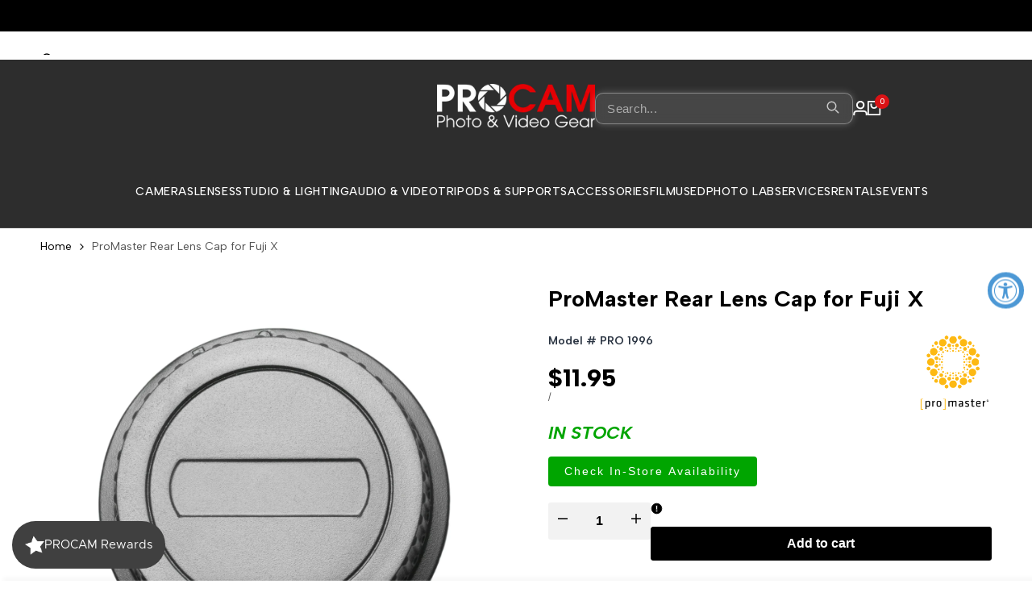

--- FILE ---
content_type: text/css
request_url: https://procam.com/cdn/shop/t/298/assets/hdt-compare.aio.min.css?v=102050374899427602501767984643
body_size: -8
content:
/*
Generated time: January 9, 2026 18:50
This file was created by the app developer. Feel free to contact the original developer with any questions. It was minified (compressed) by AVADA. AVADA do NOT own this script.
*/
#drawerCompare{top:auto;height:auto;bottom:0;width:100%;max-width:100%}#drawerCompare .hdt-dialog-drawer__inner{max-width:none}#drawerCompare .hdt-dialog-drawer__body{padding:var(--spacing-2-8) 0}#drawerCompare .hdt-dialog-btn__close{width:var(--spacing-3);height:var(--spacing-3);position:absolute;left:auto;right:var(--spacing-0-4);top:var(--spacing-0-4);background:0 0;color:rgb(var(--color-foreground));border:none;cursor:pointer;transition:.3s color ease;z-index:1}.dir--rtl #drawerCompare .hdt-dialog-btn__close{left:var(--spacing-0-4);right:auto}#drawerCompare .hdt-compare-head{flex:0 0 22%}#drawerCompare .hdt-compare-buttons{flex:0 0 15%}#drawerCompare .hdt-compare-products{flex:1 1 63%;overflow-x:auto}#drawerCompare .hdt-compare-buttons-wrap{margin-inline-start:auto;text-align:center}#drawerCompare .hdt-compare-products>div{flex:0 0 16.666%;padding:0 var(--spacing-1)}#drawerCompare .hdt-compare-head__title{font-size:var(--text-10xl)}#drawerCompare .hdt-compapre-button__view-page{min-width:14.7rem;min-height:47px}#drawerCompare .hdt-compapre-button__clear-all{margin-top:var(--spacing-2-4);margin-inline-start:0!important}#drawerCompare .hdt-compare-remove{width:2.5rem;height:2.5rem;background:rgb(var(--color-background));color:rgb(var(--color-foreground));position:absolute;top:var(--spacing-0-6);right:var(--spacing-0-6);z-index:1;transition:.3s color ease}.dir--rtl #drawerCompare .hdt-compare-remove{left:var(--spacing-0-6);right:auto}#drawerCompare .hdt-compare-image{border-radius:var(--radius-sm)}@media (min-width:1400px){#drawerCompare .hdt-dialog-btn__close{top:var(--spacing-3);right:var(--spacing-3)}.dir--rtl #drawerCompare .hdt-dialog-btn__close{left:var(--spacing-3)}}@media (max-width:1024px){.hdt-compare-list{flex-direction:column;max-height:100%;overflow-y:auto}#drawerCompare .hdt-compare-buttons,#drawerCompare .hdt-compare-head,#drawerCompare .hdt-compare-products{flex:0 0 100%;margin-bottom:20px;align-items:center}#drawerCompare .hdt-compare-buttons{margin-bottom:0;width:100%}#drawerCompare .hdt-compare-buttons-wrap{display:flex;gap:var(--spacing-1-4);justify-content:space-between;padding:0 var(--spacing-1-2);width:100%;margin:0}#drawerCompare .hdt-compare-products>div{flex:0 0 25%}#drawerCompare .hdt-compare-products{width:100%;overflow-x:auto;max-width:100%}#drawerCompare .hdt-dialog-drawer__body{padding:var(--spacing-2) 0}}@media(max-width:767px){#drawerCompare .hdt-compare-head__title{font-size:var(--text-6xl)}#drawerCompare .hdt-compare-products>div{flex:0 0 33.333%;padding:0 var(--spacing-0-8)}}@media(max-width:575px){#drawerCompare .hdt-compare-products>div{flex:0 0 50%}}@media (-moz-touch-enabled:0),(hover:hover) and (min-width:1150px){#drawerCompare .hdt-compare-remove:hover,#drawerCompare .hdt-dialog-btn__close:hover{color:rgb(var(--color-accent))}}

--- FILE ---
content_type: text/plain; charset=utf-8
request_url: https://d-ipv6.mmapiws.com/ant_squire
body_size: 150
content:
procam.com;019bd472-d06b-7708-b6dc-a873944e29dd:b4a72269a1605a13d52fdc6a405b06f0ed8dd211

--- FILE ---
content_type: text/plain; charset=utf-8
request_url: https://d-ipv6.mmapiws.com/ant_squire
body_size: -223
content:
procam.com;019bd472-d06b-7708-b6dc-a873944e29dd:b4a72269a1605a13d52fdc6a405b06f0ed8dd211

--- FILE ---
content_type: application/javascript; charset=utf-8
request_url: https://searchanise-ef84.kxcdn.com/preload_data.4c4B5S4c7C.js
body_size: 9387
content:
window.Searchanise.preloadedSuggestions=['fujifilm x100vi','canon canon','godox flash','used sony lenses','sony e','sony a7','seamless paper','canon rf lens','e mount','sony a7 iv','peak design','camera bag','canon eos r6 mark iii','film camera','canon r5','canon ef lenses','open box sony','sony e lens','ricoh gr','l mount','photo backdrop','sd cards','backdrop stand','nikon z8','canon lense','camera backpack','used nikon cameras','sigma for sony','sony zv e10','canon g7x','35mm film','sirui tripod','canon r5 ii','sony fe','westcott speedlight','cfexpress type b','portrait lighting','camera bags','nikkor z lens','sony used cameras','sd card','sony lens','nikon zr','light reflectors','e mount lenses','used canon','sony a7v','dji drone','nikon dslr','nikon f','z mount lenses','used canon ef','on camera monitor','leica m','micro sd','fujifilm x100v','digital cameras','aputure light','canon mirrorless','dji mic 3','rf lenses','lens filters','godox trigger','85mm f/1.4','sony a6700','used sony','canon mark iii','uv light','seamless background','c stand','dji osmo','used department','vertical camera mount','canon r6 mark iii','a7 v','nikon zf','zoom lens','sony a7rv','used canon cameras','macro lens','canon r7','hahnemuhle photo rag','canon rf 50mm','lens hood','recording monitor','nisi jetmag','used video cameras','canon lens mm for canon','delkin black','a7 iii','go pro','sigma 17-40mm','godox v1','peak design strap','used z lenses','used sony cameras','sony gm','inkjet paper','sony fx3','canon printer','tether tools','z5 ii','dji rs','light boxes','godox it32','canon powershot','white backdrop','sony 24-70mm','canon g7','red camera','fujifilm 16-55mm','sony camera','canon rf','rolling case','seamless paper white','white balance','nikon battery','ricoh gr iii','canon body','support straps','shotgun mic','sony 50mm','sony a7s iii','fujifilm lens','compact point and shoot','fujifilm xf','rode microphone','canon rf 35','dji mavic 4 pro','nikon 24-70mm','rode video mic pro','sony a6400','nikon flashes','canon lens','on a7','canon r10','g master lens','sony g lens','panasonic g9','10mm z lens','x drop pro','mini microphones','radio trigger','mount adapters','digital camera','nikon z cameras','tamron 70-180mm','sony a6000','think tank airport','canon ef lens','shoulder bag','lexar sd','superior paper','dji action 6','open box canon mirrorless','step up ring','nisi 77mm','sony a6100','nikon 50mm','ef 85mm','base plate','sony r1','panasonic lumix zs99','tether cord','canon powershot sx740','leveling base','external drive','sony a7iv','canon r3','key light','x-drop pro','close-up filter','rode wireless','wireless mics','82mm filter','video transmission','open box 24 mm lens','canon 300mm','sony a 6100','nikon z','security camera','nikon z50','canon ef len','smallrig v','laowa sony','tech photo bag','sennheiser mkh 416','peak design tech pouch','nikon zfc','dji rs 4','used leica','r lens','dji ic','black and white film','nikon coolpix','shotgun microphone','lighting stand','sony zve10','tamron used','hard drive','v mount','canon sx740','nikon 600mm','light meter','a7s iii','ricoh gr iv hdf digital camera','canon r8','sony 35mm','fujifilm x100','r5 ii','canon flash','cards storage','nikon z 6 iii','gimbal head','micro four-thirds','canon r5 mark 2','rebel t7','sigma 16mm','nikon z5ii','canon r6ii','used cameras','sony 14 mm','skb case','smallrig clamp','westcott flash accessory','ef to rf-mount','canon pro 10','rgb godox','nikon z6 iii','canon e','camera sliders','understanding exposure','camera cage','nikkor z s lens','chargers for v','tether tools usb-c to usb-c','canon ae-1','canon r6 mark ii','rolling backpack','canon 35mm','manfrotto tripod','promaster camera bag','cf express a','hidden camera','canon r50','70-200mm f/2.8','camera cube','laowa 10mm','nikon z9','tamron 28-75mm','mic for camera','nikon lens type f','canon eos r50','screen protector','sony flash trigger','used olympus','pentax k mount','used 70-200mm','fluid head mount','tamron z','battery charger','cine lens','sony 100mm macro','nikon camera','sony 85mm','dji mini 5 pro','fujifilm 35mm','hdmi cable','light stand','amaran ray','promaster sd','fujifilm xs20','leather strap','split ring','light stick','fujifilm x-t5','wide angle lens canon','smallrig cage sony fx3','canon rebel','dji osmo pocket 3 vlogging cameras','canon lens aps-c','rode microphone and','arca swiss','fujifilm x-e5','canon rf 24-70','uv filters','prograde digital','nikon z30','phone mount','sony a7 v','peak design pro tripod','canon ef mount','sony 70-200mm','red backdrop','sony a7r v','used nikon wide angle','67mm polarizer','dji plate','om system','leica sl','nikon z6iii','canon 50mm','light box','super clamp camera mount','nikon z 70-180mm','wireless microphone','lens caps','nikon d850','remote trigger nikon','hgx prime','sony flash','fujifilm mini flash','micro as card','sony a9','f mount lenses','z to f adapter','canon c70','polaroid cameras','24 mm f-mount','lens filter','car mount','rode videomic','wireless adapter','lens tripod','af mount','closeup filter','camera strap','nikon lenses','sony xlr','fuji x-t5','canon eos 7d mark','cf express type a','westcott reflector','xc 35mm','sony 16-50mm lens','nikkor 20mm','strip box','nikkor 28mm','ef to fx adapter','canon eos r100 mirrorless camera','small rig','k and f','rebel t7i','ethernet switch','nikon wireless transmitter','ftz ii','tripod smallrig','floor mat','nikkor z lens s','fuji 35mm','sigma 50 lens','canon 85mm','28-70mm canon','xf 23mm','extension tube','z 6 remote','amaran 660c','hdmi to hdmi','panasonic lumix s5','canon ef to e mount','capture card hdmi','nova ii','sony ecm','tech pouch','kodak film','ilford film','16 70 mm ef','cine lenses','vr lens','ef-rf adapter','fujifilm gf','55 mm lens hood','c stands','sony fe 70-200','memory cards','black mist','35mm lens','used flash','compact camera','nikon fe','lumix s5 used','nikon macro','super clamp','ef-s 18-55mm','lumix s5','dji neo','r6 iii','sony e 24','fujifilm x-m5','2x teleconverter','polaroid film','vertical mounting','return policy','sony alpha','godox tt685','mirrorless cameras','used canon rf','rechargeable lithium-ion battery','ef rf adapter','canon r 5c','micro ad sale','sony 70-200 f4','nikon d500','camera batteries','smallrig camera cage for sony fx3','osmo pocket 3','canon rf 70-200','zf c','sigma e mount','used nikon z8','sony a used','selphy cp','hdmi cord','canon ef 2x extender','nikon 300mm','canon 24mm','dji rs 4 pro combo','grey backdrop','fujifilm xt5','105mm lens protector','sigma art 50 mm','godox tl60','canon 45mm','nikon 40mm','fujifilm xm5','godox diffuser','canon rf 200-800','sony 100 mm gm','rf 85mm','canon eos battery','leica r','ef adapter','small right nikon','capture one pro camera bundle','canon rf 24-105','dji mic','canon 90d','used nikon','sony fx30 cinema','full frame','insta360 go ultra','pl mount to l','rf lens','dyed backdrop','sony 40mm','laowa 10mm f/2.8 zero-d ff manual focus lens for leica l','flash for canon','godox it30pro','canon t8i','sony a7cr','canon rf 24-240mm','a7 s iii','canon 500mm','westcott strobe','nikon z50ii','canon c80','fujifilm iii','sony alpha a7 iii','sony a7 iii','a7r v','softbox for godox ad300','rf 35mm','canon r6','used ef lenses','ef lens','sony r7','pro aim','head mic','a6700 cage','sony 16 mm','16 mm ef','r50 v','fujifilm x-pro 3','canon dslr','canon g7 mark iii','canon powershot elph','screen protector for z8','vmount battery plate','z50 mc','lav mic','trrs to usbc','sirui t-1205','green screen','gopro waterproof','fujinon binocular','go pro camera','tt artisan','sd card 256 gb v30','godox light kit','pro tape','promaster dome','lumix s5iix','focus gear','35 mm film','rodecaster pro ii','lens cleaning','fuji grip','canon ed 70-200','black rapid back','pocket wizard','hollyland wireless lark max 2','used canon zoom lens ef f/2.8 l usm','paper backdrop','smallrig super clamp','canon t3i','r6 mark ii','f2.8 lens','nikon to canon adapter','peak design plate','sigma 18-35mm f/1.8 dc hsm art lens for canon ef','2gb sd card','77-82mm step-up','canon eos lenses','used sigma','sony a7 v mirrorless camera body','sony ev-10','k mount','chroma-key green screen 8 x 13','iphone app','nikon d7200','panasonic 35mm','small camera case','nikon lens af-s','nikon z 5ii','35mm rf','canon rf 24-70mm stm','canon m50','impact bar','instax mini','peak design camera cube v2 small black','viltrox 35mm','westcott grid','canon rf 100-500mm','bird camera','sony a74','gaffer tape','sony a6','evo cinema','dji osmo action','mint green','green backdrop','audio recorder','pro copy','49mm lens cap','dji rs pro','canon rf 55–210mm','used sirui','40mm canon','canon 60d','ef lens adapter','cf express pro master','heavy duty light stand','godox xpro','canon speedlight','battery grip','sony zoom lens','intro to digital photography','think tank camera bag','tamron for nikon','sony teleconverter','sony a1','sony a1 ii','sony a9 ii','atomos go','sony 24-105mm','mount adapter ef-eos r','peak design outdoor','cam link 4k','footage slider','ad200 trigger','smallrig tripod','z 28-75mm','lens adapter canon to nikon','lens adapter','fujifilm 33mm','th 111025 8fj5','canon c50','nikon d750','canon rf 18-150','nikon z 17-28','fujifilm xt50','rca to usb video capture device','sony cybershot','one hour in person','usb video capture device','ilford fp4','canon r5 c mirrorless cinema camera','m mount','dual fisheye lens','fujifilm gf 1.7','fuji gf','quick release','fujifilm xt4','usb-c to usb-c','nikkor z 24-70','dji rs mini','godox ad300','sony a6600','canon nikon','xf 56mm f/1.2','sony g master','capture clip','r5 mark','canon 50mm full frame','canon eos m200','canon powershot g7 x mark iii','s1 ii','dummy battery','nikkor f','sony a6300','sony cybershot rx100','sony 9mm','canon 50mm 1.8','v90 sd card','canon eos r7','canon lens rf','peak design outdoor sling','ricoh griv','nisi jetmag pro 82mag black mist magnetic filter kit 82mm','used canon 5d mark iv','think tank','westcott egg crate','dslr cameras','used dslr cameras','nikon d3200','external flash','dji mavic','gr iv','mh-24 battery charger','95mm filter','sirui gimbal','davinci resolve studio','om cameras','lumix s9','rf 50mm','godox flash charger','lens hat','viltrox pro','canon 400mm','sony lenses','i is','fujifilm lense','godox ad200','ad200 battery','eye light','xproc open box','godox ad600 pro ii','49mm uv','mavic 4 pro','black magic mini','fuji film','nikon dx mc 35mm','z50 ii','delkin power','rf extender','v flat','reflector with stand','eos 6d','peak design every','peak design rope','solidcom se pro','fujifilm xt30 ii','xf 33mm','step down ring','lp-e17 battery','spotlight mini zoom','nikon nikkor z 35mm f/1.4 lens','nd cpl filter','canon rf 85mm f/1.4 l vcm lens','beauty dish','sony a7iii','nikon p1100','nikon p1000','tamron g2','passport photo','sony 20mm','peak design everyday sling','canon ef 24-105','peak design rope strap','sony a 75','nikon me-d10','capture one','sigma 20mm dg','nikon z 24-70','the fujifilm xf 70-300mm','phone tripod','sony d','x5 d','sigma 50mm','prograde cfexpress','magic arm','om 1 mark ii','nikon z5 ii','good ad 200 pro','point and shoot','pioneer photo album','nikon 35mm','sony e-mount','nikon z 24-70 ii','canon r7 body only','sony a7ii','canon prograf','110mm film','cooling fan','z mount','canon t7','promaster shutter release','godox it30 pros','sony 16-35mm','r6 mark iii','1 b sd card','godox hotshoe','godox v100','canon camera','fl d','wide angle','fj80 ii','tri x','phone lens','nikon sync cable','attachment for camera phone holder','canon eos','olympus xa2','nb 2lh','nikon digital under','sd micro v60','peak design everyday backpack 30l','small rig tripod','laptop plate','digi system','amaran ray 120c rgb','peak design zip backpack','nikon f2.8','portable headset microphone and speaker','sigma 28-70mm','sony 35mm/full-frame','rf 100-400mm','dji osmo pocket','nikon charger','fujifilm xf 33mm','rode microphones','anamorphic lens','lens cleaner','lens cleaning supplies','anamorphic rf mount','sirui rc mount','sigma 70-200 canon','godox v1 nikon','mobile cage','iphone rig','artificial smoke','sony a','canon 20mm','rode wireless pro','deity microphones','canon 800mm','dji drones','promaster umbrella through','promaster umbrella soft','dji mavic 3 pro','godox ml','eos r50','a7v cage','disposable camera one','can powershot','canon lp-e12','vmount battery','screen protectors for z8 camera','promaster 20 solid backdrop chromakey green','fj80 battery','lav-clip clip','tamron lens for sony camera\'s','nikon zf teal','lens for sony mirrorless camera\'s','xf kit','c41 kit','promaster short adapter spigot','canon 35mm lens','point light with softbox','quick dom 60','smallrig shoulder','quick dome 90','smallrig aluminum side handle','flash for sony','i footage','3 legged thing','sirui c150x pocket','c150x handheld','eos r7','sony 24-70 gm ii','godox speed flash','lumix g9ii','canon a1','ls 600d pro','godox softbox','aura phone','1000 photo album','600 photo album','sd card 256 gb','canon sure shot','canon 28-70mm','canon fd 4','soft shutter','camera sony a7 iv','camera sony','used 28-75mm','at iva','at iv','macro lens canon','35mm canon','sigma 500mm','used canon 24-105','wide angle ef mount','tiffen glimmerglass','tether tools relay','canon video camera','67mm macro','canon adapter ad-e1','nikon 70-200mm','dji osmo pocket 3','fujifilm 23mm','light stand clip for collapsible backdrops','sony a7c ii','moment case','sony v1','led macro flexible lights','led macro lights','led macro','polaroid flip','television studio','55mm filters','godox ak-r1','dji air 3','promaster softbox','ink cleaning','cleaning sheets','used pyxis','dji rs 4 mini combo','sony a7 rv','sony 24mm','used t7','nikon converter 2','a6100 body','35 mm camera','tamron 28-200mm','sony a 73','the sony pz 16-35mm','67mm lense hood','dji action','canon 7dmkii','canon ef 50mm','laowa 12mm lite','variable nd','canon ef 70-200 f/2.8','cheese plate','canon eos r5','canon eos-1d x mark','canon eos rebel t7','canon eos rebel t7 dslr camera w ef-s 18-55mm f/3.5-5.6 is ii & ef 75-300mm f/4-5.6 iii lens kit','nikon d4 fx','nikon af-s 50mm','canon rf 85','nikon z 8','iphone nd filter','canon eos 1d','canon eos 1d mark iii','canon fd','rgb light','canon ef 400mm f/5.6 l usm lens','canon ef 24-70','sony cfexpress','rode wear','rode mic','nikon 35 fx','peak design ocean','canon eos 5d iv','westcott 5 in 1 reflector','sony e mount adapter','gr viewfinder','nikon z 300mm','r5 mark ii','canon r5 mark ii','sony 16-50mm','nikkor 20mm lens for dslr','nikon dx af-s 55-200 f/4-5.6 ed vr','dji mini 5','iphone gimbal','sandisk external','smallrig np-fz100 camera battery set for sony','fujifilm x-s20','portable background systems','pro master 256 rugged','godox bar','flash synch cord','flash synch cable','blackmagic design pyxis monitor','black & white film','peak design anchor','lens mount adapters','lens adapters','westcott x drop pro','laowa 12 mm','pin light','atomos ninja v','amaran 150c','50mm s lens','laowa sony 10mm','laowa sony 12mm','canon t5i','canon t4i','gr monochrome','150-600mm lens','sony 16mm','action 6 macro lens','rode podmic','sensor clean','r7 mirrorless','r8 mirrorless','fujifilm x100f','ef-s 17-55mm','cf memory card reader','canon ef-s 18-135mm','canon ef-s 17-55mm f/2.8','canon ef-s 17-55mm f/2.8 is usm','peak design camera bag 3l v2','nikon z dx 50-250mm','peak design 3l v2','nikkor z 85mm','good ad200','camera sony iv','mount adapter','rode ntg 3','capture clip only','field plate','xf 18mm','nikon 24mm','rode reporter','canon ccd','nikon 100mm','amaran light dome 60 softbox 2','z50ii cameras','canon lc-e6 battery charger','ad100 pro','ilford negative film','high iso film','ilford plus','canon eos r50 lenses','calibrite colorchecker studio','small rig a6700','sigma 24-70mm','x100 vi','aputure amaran 200d','tamron 35mm f/2.8 di iii osd m 1:2 lens for sony e','godox bi-color portable led light','dji ronin 4d','for 3m','delkin devices black 4.0 cfexpress','120mm film','manfrotto 393 gimbal','manfrotto 393 gimbal head','6d mark ii','ii rs pro','nikon coolpix p1100','canon ii','xlr connector','light dome','zoom recorder','amaran usb-c to 5-pin dmx in & out adapter','apple box','vhs to digital converter','black an white enlargers','hi video capture device','video capture devices','video captures','nikon z r','network switch','sony fe gm ii 24-70mm','sony fe gm','220 roll film','savage stainless steel c-stand','lens for canon','film cameras','1/8 to xlr','ring light','fuji film 200','sony e line','mamiya lens','ef extender','ricoh get iv','it30 pro','canon ef 70-300mm','sigma 150-600 canon','camera pouch','eos 5d','rich gr','megadap etz21','pink seamless','nikon lens adapter','3.5 female to male xlr','black magic pocket','black magic','film stock','canon rf 35mm','canon rf 24-70mm','rf canon lens','24-70 rf canon','black mist filter','promaster video plate','zoom microphone','sony magic gate','black mist 82mm','printing code','white balance card','promaster tripod pouch small','box lightning','soft box lighting','canon eos r5 mark ii','cable 1/4 ts to dual 1/4 ts','dji osmo 3','photo light box','camera e mount lens','e lens mount','eos r10','eos r','national geographic tripod','nikon zf silver','strobe light','charger sony\'s','mini digital retro camera','d tap to dc','blackmagic 6k','canon r100','model pro 3368','westcott 400 ii','blu ray','rode wireless go 3 charging case','canon eos r','canon ef 100-400mm f/4.5-5.6l is ii usm','nikon ed vr','lens calibration','a9 ii','canon eos r6ii','slide digitizing','lumix zs99','70-300 canon lens','canon soft lense case','sony fe 100-400mm f/4.5-5.6 gm oss','cf express type b','open box zv-1','dji nano','nikon grip','sony optical steady shot','sony optical steadyshot','optical steady shot','50 mm canon','nikon z 35mm','nikon z 50mm','50 mm r','fujifilm gfx 100s','godox ad800pro','sony 28 70 gm','canon digital cam','canon m200','phone repair','canon sigma 35','sigma 35mm','chargers for nikon','nikon z 28-400mm','nikon ftz ii mount adapter','11mm sony lens','fujifilm x','eos 6d mark ii','tamron 150-500 sony e','1000 w lamp','used sigma 18-35','field recorder','canon ef-s 10-18','digital calendar','cine still','dji lavalier microphone','voigtlander z mount','use gimbal','panasonic s5','35mm rf-mount','sync cable','nikon fe camera','x-t30 iii','panasonic s lens','x pro','godox pro','canon rf 100-500 mount','canon 1dx','godox vl','hdmi to usb cable','used canon 35mm','70 200 mm canon','print spray','small rig cage z8','small ring nikon z8','sony handycam','videomic pro','rode wireless go ii','prism lens filter','canon cine-servo 11-55mm compact-servo cine zoom lens canon rf','think tank holster','external ssd','external hard drives','sony a7 5','auto focus','laowa ef-mount','sony 24-105 e mount lens','24-105 e mount lens','nikon flash','batteries for nikon z cameras','nikon f100','suction cup mount','sony alpha 7 v','picture coating','print shield','alpha 7 iv','promaster elinchrom','led tabletop light box','canon rf-s 18-150mm f/3.5-6.3','sdi cable','z 5 ii','cam link hdmi','sony macro','sony 50mm 1.4','canon r7 18-150mm lens','ultra studio recorder','capture card','sub capture hdmi','blackmagic ultra studio recorder 3g-sdi','sony a7 is filter','sony a7 is rig','panasonic hc-w580k','fujifilm xt30 iii','for nikon','led ringlight','godox x5n','canon battery','leica m10','canon 5dsr','sigma 70-200mm','nikon 50-250mm lens','pro master gimbal','sony protect plus plan','camera filter','wrist strap','studio space rental','55mm polarizer','circular polarizer','nikon d','canon ef-s','nikon z 20mm','thinktank backlight','westcott softbox 2x3','godox ad300proii','pentax point-and-shoot','1dx mark ii','canon lens 70-200','ilford 120 film','canon rf 28-70','canon r8 mirrorless camera','rapid switch 2x3','tamron 17-70mm','16 35 ef mount','nikon f to z adapter','nikon f to z','photo paper','dual lens','on camera mic','canon pro 310','dual plate','sigma 30mm','e mount to z','fuji xt5','55 mm filter','dji mavic pro 4','backdrop stands with bar','backdrop stands','godox s65w','sony 35mm f/2.8','benro tortoise','rf 15-30mm','sony pxw','digital 8 film','24mm ii','magnetic lens cap','nikon d5300','sony fe 28-60','insta360 waterproof case','tele converter nikon','nikon nikon 70','fujifilm x100vi camera','lumix s1','pc sync cable','canon extender','eos r6 mark iii','lp-e17 battery charger','canon 70-200 ef','external hard drive','wandrd prvke','ship mic','canon ivy','d-tap cable 12','d-tap 12 vdc','lumix s4','godox tl30','godox spotlight','sony 70-300mm','nikon d780','canon rf 16mm','godox it32 ttl','olympus om-d e-m1','gopro cameras','canon ef-eos m lens adapter','canon ef-eos m','mini wireless microphone','lexar sd card','fujifilm x100vi digital camera','lexar ssd','16mm canon','sandisk pro ssd','sony fx 30','ad400 pro','good ad400','superior seamless deep green','ef to m','panasonic 100-400mm','cinema camera','sekonic l-308x-u','dji pocket 3','sony 11mm','micro profile','canon screws','beginner\'s light','sigma 18-50mm for canon','panasonic lumix gh5','panasonic lumix gh7','sony a 1','sony a 2','fujifilm xt30iii','ef or rf adapter','nikon z6','godox it','zoom h4 essential','sigma 17-40mm f/1.8 dc art lens','canon 50 vcm','canon r6 mark 1','diffuser dome','round head adapter','sound devices ii','powershot v1','peak design outdoor sling 4 l','5x7 backdrop','canon ef 85mm','used canon eos 5d mark iv','canon speedlite 430ex ii flash','d500 cameras','the 16mm','nikon p950','canon ef 100-400mm','suction is n cup mount','fujifilm gf 30mm f/3.5 r wr lens','westcott deflector plate','12 100 pro is','westcott egg crate grid rapid box','westcott egg crate grid','odox wl8p waterproof led light','dslr digital cameras','tamron 70-180 used','sony dsc','nikon coolpix p90','canon powershot hs','westcott beauty dish switch','canon ef 24-105mm f/4 is usm lens','dji pro','blackmagic design davinci resolve','blackmagic design davinci resolve micro color panel','godox battery','a7 iv','some a7s iii','i’m m my i','promaster tripod','nikkor z 180-600mm f/5.6-6.3 vr lens','sony 28-70mm','fujifilm x-t1','olympus battery','tripod extension','spotting scopes','nikon d5600 battery charger','sirui monopod','dji mic mini','eos r100','rs4 mini','screen protector for canon v','dji osmo action 5','olympus cameras','fujifilm xf 35mm f/1.4','light tent','lumix g9','think tank photo darklight backpack black 20l','tenba 2 battery','canon bg-r20','micro ss card for 8k video','godox litemons','godox litemons bi-color led monolight','tripod rental','hat hood','promaste film scanner','canon ef f/4l is usm','nikon af-s dx nikkor 18-300mm','canon eos rebel','zoom extension','z8 battery','nikon z 6','nikon z 6 nikon','112mm filter','newer lens','lens warmers','peak design ibis','cfexpress type b lexar','all products','hand grip xt5','fuji film x100','photo flo','prograde digital cfexpress type a 4.0 memory card','d ring','sony alpha 7','canon full frame','sony zv1m2/b','sony nx800','shure lavalier','86 seamless paper','camera case','peak design everyday','promaster light','delkin v60','white seamless','leader bar','superior bar','superior paper bar','ef 50mm','ed 50mm','card reader','peak design travel tripod','z mount to e','mag adapt','atem television studio hd8 iso','delkin devices black uhs-ii v60 sdxc memory card 128gb','delkin devices 256gb power uhs-ii sdxc memory card','promaster backpack','rs 4 mini','gray backdrop','fujifilm x-t30 ii','pocket 4k','123a battery','paper backdrops white','fujifilm xt20','wescott reflector','alpha 1 ii','alpha 1 iv','tabletop tripod','d-tap to dc','black magic mini ro','black magic mini po','16x20 frame','aperture softbox','aperture minimal','godox sol 100d','westcott basics','sigma 28-105mm','canon r1','canon ring adapter','gift card','canon rf 85mm','nikon f5','canon extender 2x','ninja battery','ninja monitor cable','used video 8mm','z fc','nikon zfc mirrorless digital camera with z 28mm f/2.8 lens','canon ef 24mm','canon rf lenses','canon eos rp body','nikon f4','peak design zip','solidcom se','ball head','go po hero','1tb micro sd','softbox strip','amaran t2c','tamron lens','canon et-83d','wall mounted','dji rc pro','amaran octa 30','ball female','ball mount','tenba rolling','westcott fj250','z adapter','godox tube','thumb camera','leica q2','7r iii','sony 7c','hdmi micro','amaran ray 60c','tamron 18-300mm','ace pro 2','52 mm uv filter','nikon z 70-200','canon eos r8 mirrorless','disposable camera','fuji half','godox ad600','storm 1200x','a7 iv body','tamron teleconverter','canon st e2','dji air','still box','product photographic','film box','5d mark 4','camera 5d mark 4','canon l series','vello shutter','77 mm lens cap','nikon z30 mirrorless camera with 16-50mm and 50-250mm lenses','z 50 ii','matte box','small hd','canon eos battery lp-e12','aputure nova','aputure nova 2','sigma 50mm f/1.2 dg dn art','sony fe 50mm f/1.8','nan light','canon eos r100','canon r10 battery','can mark ii cable shutter release','interval for canon','canon rf 24-105mm f/4 l is usm lens','canon eos rp open box','canon rp','rf 15-35mm f/2.8l is usm','phone gimbal','stand for godox light','ef 135mm','background stand','fujifilm xf 23mm','fujifilm xf23mm','sony a seven camera','used insta360','mh-32 battery charger','sirui ph-120','iphone 17 pro','eh-8p 12','nikon mh-32 battery charger for en-el2','nikon mh-32 battery charger for en-el25 rechargeable lithium-ion batteries','mh-32 charger','canon control ring mount adapter','canon cli-251 standard capacity yellow ink tank','blue ridge 2.0','monopod quick release head','manfrotto 234rc tilt head with 200pl quick release','sensor swabs','nikon nikkor z 50mm f/1.8 s lens','adobe video editing','panasonic lumix s 24mm f/1.8 lens leica l-mount','dji mini battery','canon rf 24-105mm f/2.8 l is usm z','nikon 24-105mm','a7v s','fujifilm xe5','sony a73','canon r63','sony a6500','sony fx6 cinema','sony fx6','sony fx30','peak design pro tripod black','sony a7m3','canon rs-60','fujinon broadcast lens','sony fx','dji nano osmo','sony fe 24-105mm','tamron factory','led panel light','sony rx100 case','rf canon','light seal','camera flash','abstract background','sony 40 mm','on v2 body worn camera','promaster traveler flex','rf 14-35mm','nikon 24-50mm','a prerecord','amaran pano','1 4x teleconverter','power cord','used trip[ods','godox v1 canon','lever lock','95mm filters','shutter remote canon r7','canon tamron','f to z','sony 2x teleconverter','canon 85mm f/1.4','sigma lens hood','nikon e3','camcorder bag','tamron 28 z','godox mount speedlight','speed light mount','ptz camera','canon xa60','lens 10-18mm','drop in','film case','sd cards storage','nisi jet mag pro','sigma 16-300mm','lite iii','canon r6 mark 2','aputure 1000c','fujifilm 55-200mm','blackmagic phone dock','x half','small camera','nikon cage','smallrig handle','canon mark 2','film develop','peak design 6l','canon photograph','dji monitor','godox ad100','sony leica','np-f570 battery','tenba axis','still life studio light box','tabletop light box','promaster unplugged','zv e1','rebel t6','rebel t6s','sony rx100 vii','hot shoe mount','canon 5d mark iii','28-70 so y','sony a7 r5','usb-c to opt','godox ad s65w','blackmagic design micro converter bidirectional','double straps','sony 55-210mm','sony rxd','film development','canon f1.8 stm','f1.8 stm','smallrig strap','nikon nikkor z dx 24mm f/1.7 lens','canon ef 24-70mm f/2.8l usm','led softboxes','portra 400s','black pro mist','sony a 1 ii','panasonic leica','lux master','40mm lens','nikkor f2','think tank belt','sony cameras','godox ad300 softbox','lithium battery 123','canon el-5','ad e1','phone tripod on camera','sony npf','clamp arm','sony 28 to 70mm','canon lp-e19','nikon d600','nikkor z 50mm','sigma 20-200mm','z6iii mirrorless','eos r1','lens for 60d','type c to type-c','mph to','olympus xa','flash sony-compatible','ae f','rf 24-105mm'];

--- FILE ---
content_type: text/javascript; charset=utf-8
request_url: https://procam.com/products/promaster-rear-lens-cap-for-fuji-x.js
body_size: 498
content:
{"id":5854997282978,"title":"ProMaster Rear Lens Cap for Fuji X","handle":"promaster-rear-lens-cap-for-fuji-x","description":"\u003cp\u003eProMaster Rear Lens Caps protect the rear element of you lens from dust, smudges and scratches when you lens is not mounted on your camera.\u003c\/p\u003e","published_at":"2020-10-31T12:28:45-04:00","created_at":"2020-10-22T17:52:42-04:00","vendor":"ProMaster","type":"* RETAIL - Lens Accessories - Lens Caps","tags":[],"price":1195,"price_min":1195,"price_max":1195,"available":true,"price_varies":false,"compare_at_price":1195,"compare_at_price_min":1195,"compare_at_price_max":1195,"compare_at_price_varies":false,"variants":[{"id":36743454720162,"title":"Default Title","option1":"Default Title","option2":null,"option3":null,"sku":"PRO 1996","requires_shipping":true,"taxable":true,"featured_image":{"id":34564210229410,"product_id":5854997282978,"position":1,"created_at":"2022-12-12T21:21:41-05:00","updated_at":"2026-01-14T14:12:12-05:00","alt":"ProMaster Rear Lens Cap for Fuji X at PROCAM | procam.com","width":3456,"height":3456,"src":"https:\/\/cdn.shopify.com\/s\/files\/1\/0463\/9811\/1906\/products\/promaster-rear-lens-cap-for-fuji-x-procam.jpg?v=1768417932","variant_ids":[36743454720162]},"available":true,"name":"ProMaster Rear Lens Cap for Fuji X","public_title":null,"options":["Default Title"],"price":1195,"weight":454,"compare_at_price":1195,"inventory_management":"shopify","barcode":"029144019969","featured_media":{"alt":"ProMaster Rear Lens Cap for Fuji X at PROCAM | procam.com","id":27230718820514,"position":1,"preview_image":{"aspect_ratio":1.0,"height":3456,"width":3456,"src":"https:\/\/cdn.shopify.com\/s\/files\/1\/0463\/9811\/1906\/products\/promaster-rear-lens-cap-for-fuji-x-procam.jpg?v=1768417932"}},"quantity_rule":{"min":1,"max":null,"increment":1},"quantity_price_breaks":[],"requires_selling_plan":false,"selling_plan_allocations":[]}],"images":["\/\/cdn.shopify.com\/s\/files\/1\/0463\/9811\/1906\/products\/promaster-rear-lens-cap-for-fuji-x-procam.jpg?v=1768417932"],"featured_image":"\/\/cdn.shopify.com\/s\/files\/1\/0463\/9811\/1906\/products\/promaster-rear-lens-cap-for-fuji-x-procam.jpg?v=1768417932","options":[{"name":"Title","position":1,"values":["Default Title"]}],"url":"\/products\/promaster-rear-lens-cap-for-fuji-x","media":[{"alt":"ProMaster Rear Lens Cap for Fuji X at PROCAM | procam.com","id":27230718820514,"position":1,"preview_image":{"aspect_ratio":1.0,"height":3456,"width":3456,"src":"https:\/\/cdn.shopify.com\/s\/files\/1\/0463\/9811\/1906\/products\/promaster-rear-lens-cap-for-fuji-x-procam.jpg?v=1768417932"},"aspect_ratio":1.0,"height":3456,"media_type":"image","src":"https:\/\/cdn.shopify.com\/s\/files\/1\/0463\/9811\/1906\/products\/promaster-rear-lens-cap-for-fuji-x-procam.jpg?v=1768417932","width":3456}],"requires_selling_plan":false,"selling_plan_groups":[]}

--- FILE ---
content_type: text/javascript; charset=utf-8
request_url: https://procam.com/products/promaster-rear-lens-cap-for-fuji-x.js
body_size: 483
content:
{"id":5854997282978,"title":"ProMaster Rear Lens Cap for Fuji X","handle":"promaster-rear-lens-cap-for-fuji-x","description":"\u003cp\u003eProMaster Rear Lens Caps protect the rear element of you lens from dust, smudges and scratches when you lens is not mounted on your camera.\u003c\/p\u003e","published_at":"2020-10-31T12:28:45-04:00","created_at":"2020-10-22T17:52:42-04:00","vendor":"ProMaster","type":"* RETAIL - Lens Accessories - Lens Caps","tags":[],"price":1195,"price_min":1195,"price_max":1195,"available":true,"price_varies":false,"compare_at_price":1195,"compare_at_price_min":1195,"compare_at_price_max":1195,"compare_at_price_varies":false,"variants":[{"id":36743454720162,"title":"Default Title","option1":"Default Title","option2":null,"option3":null,"sku":"PRO 1996","requires_shipping":true,"taxable":true,"featured_image":{"id":34564210229410,"product_id":5854997282978,"position":1,"created_at":"2022-12-12T21:21:41-05:00","updated_at":"2026-01-14T14:12:12-05:00","alt":"ProMaster Rear Lens Cap for Fuji X at PROCAM | procam.com","width":3456,"height":3456,"src":"https:\/\/cdn.shopify.com\/s\/files\/1\/0463\/9811\/1906\/products\/promaster-rear-lens-cap-for-fuji-x-procam.jpg?v=1768417932","variant_ids":[36743454720162]},"available":true,"name":"ProMaster Rear Lens Cap for Fuji X","public_title":null,"options":["Default Title"],"price":1195,"weight":454,"compare_at_price":1195,"inventory_management":"shopify","barcode":"029144019969","featured_media":{"alt":"ProMaster Rear Lens Cap for Fuji X at PROCAM | procam.com","id":27230718820514,"position":1,"preview_image":{"aspect_ratio":1.0,"height":3456,"width":3456,"src":"https:\/\/cdn.shopify.com\/s\/files\/1\/0463\/9811\/1906\/products\/promaster-rear-lens-cap-for-fuji-x-procam.jpg?v=1768417932"}},"quantity_rule":{"min":1,"max":null,"increment":1},"quantity_price_breaks":[],"requires_selling_plan":false,"selling_plan_allocations":[]}],"images":["\/\/cdn.shopify.com\/s\/files\/1\/0463\/9811\/1906\/products\/promaster-rear-lens-cap-for-fuji-x-procam.jpg?v=1768417932"],"featured_image":"\/\/cdn.shopify.com\/s\/files\/1\/0463\/9811\/1906\/products\/promaster-rear-lens-cap-for-fuji-x-procam.jpg?v=1768417932","options":[{"name":"Title","position":1,"values":["Default Title"]}],"url":"\/products\/promaster-rear-lens-cap-for-fuji-x","media":[{"alt":"ProMaster Rear Lens Cap for Fuji X at PROCAM | procam.com","id":27230718820514,"position":1,"preview_image":{"aspect_ratio":1.0,"height":3456,"width":3456,"src":"https:\/\/cdn.shopify.com\/s\/files\/1\/0463\/9811\/1906\/products\/promaster-rear-lens-cap-for-fuji-x-procam.jpg?v=1768417932"},"aspect_ratio":1.0,"height":3456,"media_type":"image","src":"https:\/\/cdn.shopify.com\/s\/files\/1\/0463\/9811\/1906\/products\/promaster-rear-lens-cap-for-fuji-x-procam.jpg?v=1768417932","width":3456}],"requires_selling_plan":false,"selling_plan_groups":[]}

--- FILE ---
content_type: text/javascript
request_url: https://procam.com/cdn/shop/t/298/assets/utilities.aio.min.js?v=90361501292984646711767984623
body_size: 601
content:
/*
Generated time: January 9, 2026 18:50
This file was created by the app developer. Feel free to contact the original developer with any questions. It was minified (compressed) by AVADA. AVADA do NOT own this script.
*/
let genericCache=new Map;async function fetchCache(e,t="",r={}){t=e+t;if(genericCache.has(t))return{body:a,headers:o}=genericCache.get(t),Promise.resolve(new Response(a,{headers:o}));var a=await fetch(e,r);if(200===a.status){var n,i,o=a.clone(),r=await o.text(),c={};for([n,i]of o.headers.entries())c[n]=i;e.includes("quick_order_list")||genericCache.set(t,{body:r,headers:c})}return a}function hasInFetchCache(e){return genericCache.has(e)}function fetchConfig(e="json",t={}){var r={"Content-Type":"application/json",Accept:"application/"+e,...t.headers};return"javascript"===e&&(r["X-Requested-With"]="XMLHttpRequest",delete r["Content-Type"]),{method:"POST",headers:r,body:t.body}}function debounce(t,r){let a;function e(...e){clearTimeout(a),a=setTimeout(()=>t.apply(this,e),r)}return e.cancel=()=>{clearTimeout(a)},e}function throttle(t){let r=null,a=null;function e(...e){a=e,null===r&&(r=requestAnimationFrame(()=>{t.apply(this,a),r=null,a=null}))}return e.cancel=()=>{null!==r&&(cancelAnimationFrame(r),r=null)},e}let placeholderRegex=/\{\{\s*(\w+)\s*\}\}/;function defaultTo(e,t){return null==e||e!=e?t:e}function formatWithDelimiters(e,t,r,a){return t=defaultTo(t,2),r=defaultTo(r,","),a=defaultTo(a,"."),isNaN(e)||null==e?0:(t=(e=(e/100).toFixed(t)).split("."))[0].replace(/(\d)(?=(\d\d\d)+(?!\d))/g,"$1"+r)+(t[1]?a+t[1]:"")}function formatMoney(e,t=""){"string"==typeof e&&(e=e.replace(".",""));t=t||window.themeHDN.settings.moneyFormat;let r="";switch(t.match(placeholderRegex)[1]){case"amount":r=formatWithDelimiters(e,2);break;case"amount_no_decimals":r=formatWithDelimiters(e,0);break;case"amount_with_space_separator":r=formatWithDelimiters(e,2," ",".");break;case"amount_with_comma_separator":r=formatWithDelimiters(e,2,".",",");break;case"amount_with_apostrophe_separator":r=formatWithDelimiters(e,2,"'",".");break;case"amount_no_decimals_with_comma_separator":r=formatWithDelimiters(e,0,".",",");break;case"amount_no_decimals_with_space_separator":r=formatWithDelimiters(e,0," ");break;case"amount_no_decimals_with_apostrophe_separator":r=formatWithDelimiters(e,0,"'")}return t.indexOf("with_comma_separator"),t.replace(placeholderRegex,r)}function $4(e,t=document){return t.querySelector(e)}function $id4(e){return document.getElementById(e)}function $$4(e,t=document){return[...t.querySelectorAll(e)]}let predefinedMediaQueries={mobile:"screen and (max-width: 767px)",tablet:"screen and (min-width: 768px) and (max-width: 1149px)",hover:"screen and (hover: hover) and (pointer: fine)",motion:"(prefers-reduced-motion: no-preference)"};function matchMediaQuery(e){return window.matchMedia(predefinedMediaQueries[e]||e).matches}function createImg(e={}){let t=new Image,r=e.attrs||{},{alt:a,src:n}=e;for(var i in r)t.setAttribute(i,r[i]);return t.alt=a||"",t.src=n,t.srcset=renderSrcset(n,JSON.parse(r["data-widths"])),e.onload&&t.addEventListener("load",function(){var e=t.parentElement||t;e.removeAttribute("loading"),e.setAttribute("loaded","")},{once:!0}),t}function normalizeImageSrc(e){return/^https?:\/\//.test(e)?e:"https://"+e.replace(/^\/+/,"")}function renderSrcset(e,t){let r=new URL(normalizeImageSrc(e)),a=parseInt(r.searchParams.get("width")||t[t.length-1]);return t.filter(e=>e<=a).map(e=>(r.searchParams.set("width",e),r.toString()+` ${e}w`)).join(", ")}let requestIdleCallback="function"==typeof window.requestIdleCallback?window.requestIdleCallback:setTimeout;export{fetchCache,hasInFetchCache,fetchConfig,debounce,throttle,formatMoney,$4,$id4,$$4,matchMediaQuery,createImg,renderSrcset,requestIdleCallback};

--- FILE ---
content_type: text/javascript
request_url: https://procam.com/cdn/shop/t/298/assets/custom.aio.min.js?v=153561033117884876651767984620
body_size: 17593
content:
/*
Generated time: January 9, 2026 18:49
This file was created by the app developer. Feel free to contact the original developer with any questions. It was minified (compressed) by AVADA. AVADA do NOT own this script.
*/
import{ThemeEvents}from"@theme/events";import{$4,$$4,$id4,debounce,formatMoney}from"@theme/utilities";import{getterAdd,getterGet,getterRunFn,btnTooltip,DrawerComponent,VariantChangeBase}from"@theme/global";let{dialogClose,dialogOpen,cartCount,cartUpdate,currencyUpdate,cartReload}=ThemeEvents;var arr_wishlist_list,arr_compare_list,_wishlist_id,_wishlist_handle,_update_wis_text,update_wis_text_fn,_update_wis_btns,update_wis_btns_fn,_click_wis,click_wis_fn,_add_wis,add_wis_fn,_remove_wis,remove_wis_fn,_action_after_remove_add,action_after_remove_add_fn,_show_popup_compare,show_popup_compare_fn,_conver_to_link,_clear_all,clear_all_fn,$wishlist_list=$id4("hdt_wishlist_list"),$compare_list=$id4("hdt_compare_list"),nameCachedWishlist="theme4:wishlist:id",nameCachedCompare="theme4:compare:id",linkWishlistApp=(arr_wishlist_list=$wishlist_list?$wishlist_list.textContent?$wishlist_list.textContent.split(" "):[]:localStorage.getItem(nameCachedWishlist)?localStorage.getItem(nameCachedWishlist).split(","):[],arr_compare_list=$compare_list?$compare_list.textContent?$compare_list.textContent.split(" "):[]:localStorage.getItem(nameCachedCompare)?localStorage.getItem(nameCachedCompare).split(","):[],"/apps/ecomrise/wishlist"),linkCompareApp="/apps/ecomrise/compare",actionAfterWishlistAdded=themeHDN.extras.AddedWishlistRemove?"remove":"added",actionAfterCompareAdded=themeHDN.extras.AddedCompareRemove?"remove":"added",limitWishlist=$wishlist_list?100:50,limitCompare=5,conver_to_link_fn=function(t=this.textFn,e=this.array){t=themeHDN.routes.search_url+"/?view="+t;return e.length?t+"&type=product&options[unavailable_products]=last&q="+encodeURI("id:"+e.join(" OR id:")):t};arr_wishlist_list.length>limitWishlist&&(arr_wishlist_list.splice(limitWishlist-1,arr_wishlist_list.length-1),localStorage.setItem(nameCachedWishlist,arr_wishlist_list.toString())),window.isPageWishlist&&(arr_wishlist_list.length&&!window.isWishlistPerformed?window.location.href=conver_to_link_fn("wishlist",arr_wishlist_list):window.history.replaceState({},document.title,conver_to_link_fn("wishlist",[])),themeHDN.wisHref=conver_to_link_fn("wishlist",arr_wishlist_list)),arr_compare_list.length>limitCompare&&(arr_compare_list.splice(limitCompare-1,arr_compare_list.length-1),localStorage.setItem(nameCachedCompare,arr_compare_list.toString())),window.isPageCompare&&(arr_compare_list.length&&!window.isComparePerformed?window.location.href=conver_to_link_fn("compare",arr_compare_list):window.history.replaceState({},document.title,conver_to_link_fn("compare",[])));class Wishlist extends btnTooltip{constructor(){super(),getterAdd(_wishlist_id,this,this.dataset.id),getterAdd(_wishlist_handle,this,this.dataset.handle),getterAdd(_update_wis_text,this),getterAdd(_update_wis_btns,this),getterAdd(_click_wis,this),getterAdd(_add_wis,this),getterAdd(_remove_wis,this),getterAdd(_action_after_remove_add,this),getterAdd(_show_popup_compare,this),getterAdd(_conver_to_link,this),this.tabIndex=0,this.addEventListener("click",t=>getterRunFn(_click_wis,this,click_wis_fn).call(this,t)),this.addEventListener("keydown",t=>{"Enter"==t.key&&getterRunFn(_click_wis,this,click_wis_fn).call(this,t)})}static get observedAttributes(){return["action"]}get isFnWishlist(){return!0}get textFn(){return"wishlist"}get isPageWishlistorCompare(){return this.isFnWishlist?window.isPageWishlist:window.isPageCompare}get limit(){return this.isFnWishlist?limitWishlist:limitCompare}get nameCached(){return this.isFnWishlist?nameCachedWishlist:nameCachedCompare}get array(){return this.isFnWishlist?arr_wishlist_list:arr_compare_list}get actionAfterAdded(){return this.isFnWishlist?actionAfterWishlistAdded:actionAfterCompareAdded}get action(){return this.getAttribute("action")}attributeChangedCallback(t,e,i){e===i||null===e&&"add"===i||(getterRunFn(_update_wis_text,this,update_wis_text_fn).call(this,i),super.attributeChangedCallback(t,e,i))}connectedCallback(){super.connectedCallback(),-1<this.array.indexOf(getterGet(_wishlist_id,this))&&(this.hasAttribute("remove-on-page")||this.setAttribute("action",this.actionAfterAdded))}}_wishlist_id=new WeakMap,_wishlist_handle=new WeakMap,_update_wis_text=new WeakSet,_update_wis_btns=new WeakSet,_click_wis=new WeakSet,_add_wis=new WeakSet,_remove_wis=new WeakSet,_action_after_remove_add=new WeakSet,_conver_to_link=new WeakSet,_show_popup_compare=new WeakSet,update_wis_text_fn=function(t){var e;this.hasAttribute("remove-on-page")||(e=themeHDN.extras[`text_${this.isFnWishlist?"wis":"cp"}_`+t],(t=themeHDN.extras[`icon_${this.isFnWishlist?"wis":"cp"}_`+t])&&this.firstElementChild.replaceWith(document.createRange().createContextualFragment(t)),e&&(this.lastElementChild.textContent=e,this.setAttribute("data-txt-tt",e)))},update_wis_btns_fn=function(e){$$4(`hdt-${this.textFn}[data-id="${getterGet(_wishlist_id,this)}"]`).forEach(t=>{t.setAttribute("action",e)}),document.dispatchEvent(new CustomEvent(`theme4:${this.textFn}:update`,{bubbles:!0,detail:"the4"})),window.isPageWishlist&&(themeHDN.wisHref=conver_to_link_fn("wishlist",arr_wishlist_list))},click_wis_fn=function(t){"add"==this.action?getterRunFn(_add_wis,this,add_wis_fn).call(this):"added"===this.action?!this.isFnWishlist&&themeHDN.extras.enableComparePopup?getterRunFn(_show_popup_compare,this,show_popup_compare_fn).call(this):window.location.href=getterRunFn(_conver_to_link,this,conver_to_link_fn).call(this):getterRunFn(_remove_wis,this,remove_wis_fn).call(this,t)},add_wis_fn=function(t){var e;$wishlist_list&&this.isFnWishlist||$compare_list&&!this.isFnWishlist?(this.setAttribute("aria-busy",!0),fetch(this.isFnWishlist?linkWishlistApp:linkCompareApp,{method:"POST",headers:{"Content-Type":"application/json"},body:JSON.stringify({product_id:getterGet(_wishlist_id,this),product_handle:getterGet(_wishlist_handle,this),action:"add"})}).then(t=>t.json()).then(t=>{"success"!=t.status?console.error(t.message||"Unknow error"):(this.isFnWishlist&&(arr_wishlist_list=JSON.parse(t.response.metafield.value).ecomrise_ids,Array.isArray(arr_wishlist_list)||(arr_wishlist_list=arr_wishlist_list.split(","))),this.isFnWishlist||(arr_compare_list=JSON.parse(t.response.metafield.value).ecomrise_ids,Array.isArray(arr_compare_list)||(arr_compare_list=arr_compare_list.split(",")),getterRunFn(_show_popup_compare,this,show_popup_compare_fn).call(this)),getterRunFn(_action_after_remove_add,this,action_after_remove_add_fn).call(this,this.actionAfterAdded))}).catch(function(t){console.log("Error: "+t)}).finally(()=>{this.setAttribute("aria-busy",!1)})):(this.array.unshift(getterGet(_wishlist_id,this)),this.array.length>this.limit&&(e=this.array.splice(this.limit,1),$$4(`hdt-${this.textFn}[data-id="${e[0]}"]`).forEach(t=>{t.setAttribute("action","add")})),this.isFnWishlist||getterRunFn(_show_popup_compare,this,show_popup_compare_fn).call(this),getterRunFn(_action_after_remove_add,this,action_after_remove_add_fn).call(this,this.actionAfterAdded),localStorage.setItem(this.nameCached,this.array.toString()))},remove_wis_fn=function(t){t.preventDefault(),t.stopPropagation(),$wishlist_list&&this.isFnWishlist||$compare_list&&!this.isFnWishlist?(this.setAttribute("aria-busy",!0),fetch(this.isFnWishlist?linkWishlistApp:linkCompareApp,{method:"DELETE",headers:{"Content-Type":"application/json"},body:JSON.stringify({product_id:getterGet(_wishlist_id,this),product_handle:getterGet(_wishlist_handle,this),action:"add",_method:"DELETE"})}).then(t=>t.json()).then(t=>{"success"!=t.status?console.error(t.message||"Unknow error"):(arr_wishlist_list=JSON.parse(t.response.metafield.value).ecomrise_ids,Array.isArray(arr_wishlist_list)||(arr_wishlist_list=arr_wishlist_list.split(",")),getterRunFn(_action_after_remove_add,this,action_after_remove_add_fn).call(this,"add"))}).catch(function(t){console.log("Error: "+t)}).finally(()=>{this.setAttribute("aria-busy",!1)})):(this.array.splice(this.array.indexOf(getterGet(_wishlist_id,this)),1),localStorage.setItem(this.nameCached,this.array.toString()),getterRunFn(_action_after_remove_add,this,action_after_remove_add_fn).call(this,"add"))},action_after_remove_add_fn=function(t){"remove"==this.getAttribute("action")&&this.hasAttribute("remove-on-page")?(this.isFnWishlist?(this.setAttribute("aria-busy",!0),this.isPageWishlistorCompare&&(window.location.href=getterRunFn(_conver_to_link,this,conver_to_link_fn).call(this))):$$4(".hdt-compare-item-"+getterGet(_wishlist_id,this)).forEach(t=>{t.remove()}),getterRunFn(_update_wis_btns,this,update_wis_btns_fn).call(this,t),0==this.array.length&&($id4("drawerCompare")?.closest("hdt-drawer")?.close(),this.isPageWishlistorCompare)&&(window.location.href=getterRunFn(_conver_to_link,this,conver_to_link_fn).call(this))):(getterRunFn(_update_wis_btns,this,update_wis_btns_fn).call(this,t),this.isPageWishlistorCompare&&(window.location.href=getterRunFn(_conver_to_link,this,conver_to_link_fn).call(this)))},show_popup_compare_fn=function(t){themeHDN.extras.enableComparePopup&&!this.isPageWishlistorCompare&&($id4("drawerCompare")?.closest("hdt-drawer")?.open(),fetch(conver_to_link_fn("compare",arr_compare_list)+"&section_id=compare-offcanvas").then(t=>t.text()).then(t=>{var e=document.createElement("div"),t=(e.innerHTML=t,e.querySelector("offcanvas-compare"));t&&t.innerHTML.trim().length&&($4("offcanvas-compare").innerHTML=t.innerHTML)}).catch(t=>{console.error(t)}))};class ClearAll extends HTMLElement{constructor(){super(),getterAdd(_clear_all,this),this.tabIndex=0,this.addEventListener("click",getterRunFn(_clear_all,this,clear_all_fn)),this.addEventListener("keydown",t=>{"Enter"==t.key&&getterRunFn(_clear_all,this,clear_all_fn).call(this)})}get ofFn(){return this.getAttribute("of-fn")}get nameCached(){return"compare"==this.ofFn?nameCachedCompare:nameCachedWishlist}set array(t){"compare"==this.ofFn?arr_compare_list=t:arr_wishlist_list=t}}_clear_all=new WeakSet,clear_all_fn=function(){localStorage.removeItem(this.nameCached),$$4(`hdt-${this.ofFn}[action="added"]`).forEach(t=>{t.setAttribute("action","add")}),document.dispatchEvent(new CustomEvent(`theme4:${this.ofFn}:update`,{bubbles:!0,detail:"the4"})),this.array=[],$id4("drawerCompare")?.closest("hdt-drawer")?.close(),$4("#drawerCompare offcanvas-compare")&&($4("#drawerCompare offcanvas-compare").innerHTML="")},customElements.define("hdt-clear-all",ClearAll);class WishlistCount extends HTMLElement{constructor(){super(),this.textContent=this.array.length,document.addEventListener(`theme4:${this.prefix}:update`,t=>{this.textContent=this.array.length})}get isFnWishlist(){return!0}get array(){return this.isFnWishlist?arr_wishlist_list:arr_compare_list}get prefix(){return this.isFnWishlist?"wishlist":"compare"}}class WishlistLink extends HTMLElement{constructor(){super(),$4("a",this).href=conver_to_link_fn(this.prefix,this.array),document.addEventListener(`theme4:${this.prefix}:update`,t=>{$4("a",this).href=conver_to_link_fn(this.prefix,this.array)})}get isFnWishlist(){return!0}get array(){return this.isFnWishlist?arr_wishlist_list:arr_compare_list}get prefix(){return this.isFnWishlist?"wishlist":"compare"}}customElements.define("hdt-wishlist",Wishlist),customElements.define("hdt-wishlist-count",WishlistCount),customElements.define("hdt-wishlist-a",WishlistLink);class Compare extends Wishlist{get isFnWishlist(){return!1}get textFn(){return"compare"}}class CompareCount extends WishlistCount{get isFnWishlist(){return!1}}class CompareLink extends WishlistLink{get isFnWishlist(){return!1}}customElements.define("hdt-compare",Compare),customElements.define("hdt-compare-count",CompareCount),customElements.define("hdt-compare-a",CompareLink);class ProductRecommendations extends HTMLElement{constructor(){super()}connectedCallback(){new IntersectionObserver(((t,e)=>{t[0].isIntersecting&&(e.unobserve(this),fetch(this.dataset.url).then(t=>t.text()).then(t=>{var e=document.createElement("div"),t=(e.innerHTML=t,e.querySelector("product-recommendations"));t&&t.innerHTML.trim().length&&(this.innerHTML=t.innerHTML),document.dispatchEvent(new CustomEvent("currency:update"))}).catch(t=>{console.error(t)}))}).bind(this),{rootMargin:"0px 0px 400px 0px"}).observe(this)}}customElements.define("product-recommendations",ProductRecommendations);class ProductRecently extends HTMLElement{constructor(){super()}connectedCallback(){new IntersectionObserver(((e,i)=>{if(e[0].isIntersecting){i.unobserve(this);var e=localStorage.getItem("theme4:recently:id"),i=this.dataset.id;if(null!==e){let t=e.split(",");if(i==(t="true"===this.dataset.reverse?t.reverse():t)[0]&&1==t.length)return void(this.closest(".section").style.display="none");var s=this.dataset.url.replace("q=","q=id:"+t.join("%20OR%20id:"));fetch(s).then(t=>t.text()).then(t=>{var e=document.createElement("div"),t=(e.innerHTML=t,e.querySelector("product-recently"));t&&t.innerHTML.trim().length&&(this.innerHTML=t.innerHTML),document.dispatchEvent(new CustomEvent("currency:update"))}).catch(t=>{console.error(t)})}let t=null!==e?e.split(","):new Array;t.includes(i+"")?(s=i+"",-1<(e=t.indexOf(s))&&(t.splice(e,1),t.unshift(s),t=t.toString(),localStorage.setItem("theme4:recently:id",t))):(10<=t.length&&t.pop(),t=(t=(e=i,(s=(s=t).slice()).unshift(e),s)).toString(),localStorage.setItem("theme4:recently:id",t))}}).bind(this),{rootMargin:"0px 0px 400px 0px"}).observe(this)}}customElements.define("product-recently",ProductRecently);class PredictiveSearch extends DrawerComponent{constructor(){if(super(),this.hasAttribute("enabled")){this.cachedResults={},this.predictiveSearchResults=this.querySelector("[data-results-search]"),this.input=this.querySelector('input[type="search"]'),this.sectionIdResults=this.getAttribute("data-section-id-results")||"hdt_predictive-search",this.allPredictiveSearchInstances=$$4("predictive-search"),this.skeleton=this.querySelector("[data-skeleton-search]"),this.noResults=this.querySelector(".hdt-cart-no-results"),this.hideWrapper=this.querySelector(".hdt-cart-hide-has-results"),this.showWrapper=this.querySelector(".hdt-cart-show-has-results"),this.btn_viewall=this.querySelector(".hdt-view_all"),this.href=this.btn_viewall?.getAttribute("href"),this.isOpen=!1,this.abortController2=new AbortController,this.searchTerm="",this.input&&this.input.addEventListener("input",debounce(t=>{this.onChange(t)},300).bind(this));var t,e,i=new FormData(this.input.form);this.params="";for([t,e]of i){if("q"===t)break;this.params+=`${t}=${e}&`}this.setupEventListeners()}}setupEventListeners(){this.input.form.addEventListener("submit",this.onFormSubmit.bind(this)),this.input.addEventListener("focus",this.onFocus.bind(this)),this.addEventListener("focusout",this.onFocusOut.bind(this)),this.addEventListener("keyup",this.onKeyup.bind(this))}getQuery(){return this.input.value.trim()}onChange(){var t=this.getQuery();this.searchTerm&&t.startsWith(this.searchTerm),this.updateSearchForTerm(this.searchTerm,t),this.searchTerm=t,this.btn_viewall?.setAttribute("href",this.href.replace(/\/search\?q=.*/g,"/search?q="+this.searchTerm)),this.searchTerm.length?this.getSearchResults(this.searchTerm):this.close(!0)}onFormSubmit(t){this.getQuery().length&&!this.querySelector('[aria-selected="true"] a')||t.preventDefault()}onFocus(){var t=this.getQuery();t.length&&(this.searchTerm!==t?this.onChange():"true"===this.getAttribute("results")?this.openSearch():this.getSearchResults(this.searchTerm))}onFocusOut(){setTimeout(()=>{this.contains(document.activeElement)||this.close()})}onKeyup(t){this.getQuery().length||this.close(!0),t.preventDefault()}updateSearchForTerm(t,e){var i=this.querySelector("[data-predictive-search-search-for-text]"),s=i?.innerText;!s||1<s.match(new RegExp(t,"g")).length||(s=s.replace(t,e),i.innerText=s)}getSearchResults(t){let i=t.replace(" ","-").toLowerCase();this.setLiveRegionLoadingState(),this.cachedResults[i]?this.renderSearchResults(this.cachedResults[i]):fetch(`${themeHDN.routes.predictive_search_url}?q=${encodeURIComponent(t)}&${this.params}section_id=`+this.sectionIdResults,{signal:this.abortController2.signal}).then(t=>{if(t.ok)return t.text();throw t=new Error(t.status),this.close(),t}).then(t=>{let e=(new DOMParser).parseFromString(t,"text/html").querySelector("#shopify-section-"+this.sectionIdResults).innerHTML;this.allPredictiveSearchInstances.forEach(t=>{this.cachedResults[i]=e}),this.renderSearchResults(e)}).catch(t=>{if(20!==t?.code)throw this.close(),t})}setLiveRegionLoadingState(){this.hideWrapper.style.cssText="display: none;",this.showWrapper.style.cssText="display: block;",this.skeleton.classList.remove("hdt-hidden"),this.setAttribute("loading",!0)}renderSearchResults(t){this.predictiveSearchResults.innerHTML=t,this.setAttribute("results",!0),this.setLiveRegionResults(),this.openSearch(),document.dispatchEvent(new CustomEvent("currency:update"))}setLiveRegionResults(){this.removeAttribute("loading")}openSearch(){this.input.setAttribute("aria-expanded",!0),this.skeleton.classList.add("hdt-hidden"),this.isOpen=!0}close(t=!1){this.closeResults(t),this.isOpen=!1}closeResults(t=!1){t&&(this.input.value="",this.removeAttribute("results"),this.hideWrapper.style.cssText="display: block;",this.showWrapper.style.cssText="display: none;",this.predictiveSearchResults.innerHTML="");t=this.querySelector('[aria-selected="true"]');t&&t.setAttribute("aria-selected",!1),this.input.setAttribute("aria-activedescendant",""),this.removeAttribute("loading"),this.input.setAttribute("aria-expanded",!1),this.resultsMaxHeight=!1,this.predictiveSearchResults.removeAttribute("style")}}customElements.define("hdt-predictive-search",PredictiveSearch);let bundleProduct=()=>{var t;window.innerWidth<768||(t=$$4("[data-bundle-pin]"))&&t.forEach(t=>{t.dataset.trigger&&(t.onmouseover=()=>{$4(t.dataset.trigger).classList.add("is--hover"),$4(t.dataset.trigger).closest("[data-bundle-parent]").classList.add("has--hover")},t.onmouseleave=()=>{$4(t.dataset.trigger).classList.remove("is--hover"),$4(t.dataset.trigger).closest("[data-bundle-parent]").classList.remove("has--hover")})})};bundleProduct();class BackToTop extends HTMLElement{constructor(){super(),this.config=JSON.parse(this.getAttribute("config")),window.innerWidth<768&&this.config.hiddenMobile||(this.debounce_timer=0,this.debounce_timer2=0,this.circlechart=this.querySelector(".hdt-circle-css"),this.addEventListener("click",this.goTop.bind(this)),window.addEventListener("scroll",this.backToTop.bind(this)))}goTop(){document.body.scrollTop=0,document.documentElement.scrollTop=0}backToTop(){let e=this;this.debounce_timer&&clearTimeout(this.debounce_timer),this.debounce_timer=setTimeout(function(){window.scrollY>e.config.scrollTop?e.classList.add("is--show"):e.classList.remove("is--show")},40),this.circlechart&&(this.debounce_timer2&&clearTimeout(this.debounce_timer2),this.debounce_timer2=setTimeout(function(){var t=360*(window.scrollY/(document.body.offsetHeight-window.innerHeight));e.circlechart.style.setProperty("--cricle-degrees",t+"deg")},6))}}customElements.define("back-to-top",BackToTop);class numberRandom extends HTMLElement{constructor(){super();var t=JSON.parse(this.getAttribute("config"));this.min=t.min,this.max=t.max,this.interval=t.interval,this.number=Math.floor(Math.random()*(this.max-this.min+1))+this.min,this.ofset=["1","2","4","3","6","10","-1","-3","-2","-4","-6"],this.prioritize=["10","20","15"],this.h="",this.e="",this.M="",this.liveViewInt(),setInterval(this.liveViewInt.bind(this),this.interval)}liveViewInt(){var t;this.h=Math.floor(Math.random()*this.ofset.length),this.e=this.ofset[this.h],this.number=parseInt(this.number)+parseInt(this.e),this.min>=this.number&&(this.M=Math.floor(Math.random()*this.prioritize.length),t=this.prioritize[this.M],this.number+=t),(this.number<this.min||this.number>this.max)&&(this.number=Math.floor(Math.random()*(this.max-this.min+1))+this.min),this.innerHTML=parseInt(this.number)}}customElements.define("number-random",numberRandom);class LookbookProductCarousel extends HTMLElement{constructor(){super(),767<window.innerWidth||this.lookbookMobile()}lookbookMobile(){let t=this.querySelector("[lookbook-product-wrap]");var e=this.querySelector("[hdt-slider-controls]"),i=this.querySelector("button.hdt-close"),s=document.querySelector(".hdt-toolbar-mobile");let n=0;!t|!e|!i||(s&&(n+=s.offsetHeight),this.querySelector("[lookbook-product-wrap]").style.bottom=n/10+"rem",e.addEventListener("click",()=>{t.classList.add("hdt-open")}),i.addEventListener("click",()=>{t.classList.remove("hdt-open")}))}}function convertNameCookies(t){return t.replace(/=/g,"_")}function setCookie(t,e,i,s){var n,o="";(i||s)&&((n=new Date).setTime(n.getTime()+(i?24*i*60*60*1e3:60*s*60*1e3)),o="; expires="+n.toString()),document.cookie=convertNameCookies(t)+"="+(e||"")+o+"; path=/"}function getCookie(t){for(var e=convertNameCookies(t)+"=",i=document.cookie.split(";"),s=0;s<i.length;s++){for(var n=i[s];" "==n.charAt(0);)n=n.substring(1,n.length);if(0==n.indexOf(e))return n.substring(e.length,n.length)}return null}function eraseCookie(t){document.cookie=convertNameCookies(t)+"=; Max-Age=-99999999;"}customElements.define("lookbook-product-carousel",LookbookProductCarousel);class cookiesBar extends HTMLElement{constructor(){super(),this.cookies=JSON.parse(this.getAttribute("configs")),this.cookies.cookiesName="theme4:cookies",this.cookies.drawer=this.querySelector("hdt-drawer"),this.isShowCookiesAll="1"==this.cookies.show,this.acceptBtn=this.cookies.drawer.querySelector(".hdt-pp_cookies__accept-btn"),this.declineBtn=this.cookies.drawer.querySelector(".hdt-pp_cookies__decline-btn"),this.loadCookieBanner(this);let e=this;this.acceptBtn?.addEventListener("click",this.handleAccept.bind(this)),this.declineBtn?.addEventListener("click",this.handleDecline.bind(this)),Shopify.designMode&&(document.addEventListener("shopify:section:select",t=>{t.target.classList.contains("sys-cookies")&&e.showCookiesBanner()}),document.addEventListener("shopify:section:deselect",t=>{t.target.classList.contains("sys-cookies")&&e.hideCookiesBanner()}))}handleAccept(){this.isShowCookiesAll&&setCookie(this.cookies.cookiesName,"accepted",parseInt(this.cookies.day_next)),window.Shopify.customerPrivacy.setTrackingConsent(!0,this.hideCookiesBanner.bind(this))}handleDecline(){this.isShowCookiesAll&&setCookie(this.cookies.cookiesName,"accepted",parseInt(this.cookies.day_next)),window.Shopify.customerPrivacy.setTrackingConsent(!1,this.hideCookiesBanner.bind(this))}showCookiesBanner(){this.cookies.drawer.open()}hideCookiesBanner(){this.cookies.drawer.close()}initCookieBanner(){var t=window.Shopify.customerPrivacy.userCanBeTracked(),e=window.Shopify.customerPrivacy.getTrackingConsent();(t||"no_interaction"!==e)&&!this.isShowCookiesAll||Shopify.designMode||this.showCookiesBanner()}loadCookieBanner(){let e=this;0==this.cookies.drawer.length||(this.cookies.day_next=this.cookies.day_next||60,this.isShowCookiesAll="1"==this.cookies.show,"accepted"==getCookie(this.cookies.cookiesName))||this.cookies.drawer.querySelector("dialog").hasAttribute("open")||window.Shopify.loadFeatures([{name:"consent-tracking-api",version:"0.1"}],function(t){if(t)throw t;e.initCookieBanner()})}}customElements.define("sys-cookies",cookiesBar);class newsletterModal extends HTMLElement{constructor(){if(super(),this.configs=JSON.parse(this.getAttribute("configs")),this.modal=this.querySelector("hdt-modal"),Shopify.designMode||"shown"!=getCookie("theme4:newsletter:"+this.configs.id))if(this.dialog=this.querySelector("dialog"),this.action_close=this.querySelectorAll("[action-close]"),this.time_delay=this.configs.time_delay,this.day_next=this.configs.day_next,Shopify.designMode)document.addEventListener("shopify:section:select",t=>{t.target.classList.contains("sys-newsletter")&&this.modal.open()}),document.addEventListener("shopify:section:deselect",t=>{t.target.classList.contains("sys-newsletter")&&this.modal.close()});else{var e=this.showModal.bind(this);let t=this.showModalScroll.bind(this);if("time"===this.configs.after){let t=setTimeout(e,1e3*this.configs.time_delay);this.dialog.addEventListener(""+dialogClose,()=>{clearTimeout(t),this.hideModal(!1,!0)})}else window.addEventListener("scroll",t),this.dialog.addEventListener(""+dialogClose,()=>{window.removeEventListener("scroll",t),this.hideModal(!1,!0)});this.actionClose()}else this.modal.setAttribute("closed","")}showModal(){this.modal.open()}showModalScroll(){window.scrollY>this.configs.scroll_delay&&this.modal.open()}hideModal(t,e){e&&setCookie("theme4:newsletter:"+this.configs.id,"shown",this.day_next)}actionClose(){let e=this;e.action_close&&e.action_close.forEach(t=>{t.addEventListener("click",function(){e.modal.close(),e.hideModal(!1,!0),setTimeout(()=>{e.remove()},500)})})}}customElements.define("sys-newsletter",newsletterModal);class exitModal extends HTMLElement{constructor(){super(),this.configs=JSON.parse(this.getAttribute("configs")),!Shopify.designMode&&"shown"==getCookie("theme4:exit:"+this.configs.id)||(this.modal=this.querySelector("hdt-modal"),this.dialog=this.querySelector("dialog"),this.day_next=this.configs.day_next,this.btn_copy=this.querySelector('button[is="discount_copy"]'),this.discount=this.querySelector('[is="discount"]'),Shopify.designMode?(document.addEventListener("shopify:section:select",t=>{t.target.classList.contains("sys-exit")&&this.showModal()}),document.addEventListener("shopify:section:deselect",t=>{t.target.classList.contains("sys-exit")&&this.modal.close()})):"move_cursor"===this.configs.after?1150<window.innerWidth?this.moveCursor():this.scrollPage():"scroll"===this.configs.after?(this.scrollPage(),console.log()):this.amountTime())}moveCursor(){let t=this.showModal.bind(this);document.querySelector("body").addEventListener("mouseleave",t),this.dialog.addEventListener(""+dialogClose,()=>{document.querySelector("body").removeEventListener("mouseleave",t),this.hideModal(!1,!0)})}scrollPage(){let t=this.showModal.bind(this),e=document.documentElement.scrollHeight-document.documentElement.clientHeight-500,i=()=>{window.scrollY>=e&&t()};window.addEventListener("scroll",i),this.dialog.addEventListener(""+dialogClose,()=>{window.removeEventListener("scroll",i),this.hideModal(!1,!0)})}amountTime(){var t=this.showModal.bind(this);let e=setTimeout(t,1e3*this.configs.time_delay);this.dialog.addEventListener(""+dialogClose,()=>{clearTimeout(e),this.hideModal(!1,!0)})}showModal(){let t=this;this.modal.open(),t.btn_copy&&t.discount&&(t.btn_copy.addEventListener("click",function(){t.discount.select(),t.discount.setSelectionRange(0,99999),document.execCommand("copy"),t.btn_copy.querySelector(".hdt-tooltip-text").innerText=themeHDN.extras.exit_popup.copied+": "+t.discount.value}),t.btn_copy.addEventListener("mouseleave",function(){t.btn_copy.querySelector(".hdt-tooltip-text").innerText=themeHDN.extras.exit_popup.copy}))}hideModal(t,e){e&&setCookie("theme4:exit:"+this.configs.id,"shown",this.day_next)}}customElements.define("sys-exit",exitModal);class cartCountdown extends HTMLElement{constructor(){super();var t=60*this.getAttribute("time"),e=parseInt(sessionStorage.getItem("cartTime")),i=this.querySelector("#timer_count"),r=(this.config=JSON.parse(this.getAttribute("config")),this);function s(t,e){let i=t,s,n,o=setInterval(function(){s=parseInt(i/60,10),n=parseInt(i%60,10),s=(s,s),n=n<10?"0"+n:n,e.textContent=s+r.config.labelm+" : "+n+r.config.labels;var t=60*parseInt(i/60,10)+parseInt(i%60,10);Shopify.designMode||sessionStorage.setItem("cartTime",t),--i<0&&(window.clearInterval(o),e.textContent=0+r.config.labelm+" : 0"+r.config.labels,fetch(Shopify.routes.root+"cart/clear.js").then(t=>t.text()).then(t=>{console.log("Clear cart"),window.location.href=Shopify.routes.root+"cart"}).catch(t=>{console.error(t)}))},1e3)}s(0<e?e:t,i)}}customElements.define("cart-countdown",cartCountdown);let contactForm=$$4('form[action^="/contact"]'),goToForm=(contactForm.forEach(function(t){t.addEventListener("submit",function(t){sessionStorage.setItem("the4:recentform",this.getAttribute("id"))})}),t=>{t=$4("#"+t).closest("hdt-modal"),t=$4(`[aria-controls="${t?.id}"]`);t&&t.scrollIntoView({behavior:"smooth"})});var recentform=sessionStorage.getItem("the4:recentform")||"";0<location.href.indexOf("contact_posted=true")&&""!==recentform?(document.dispatchEvent(new CustomEvent("the4:recentform",{detail:{recentform:recentform},bubbles:!0,cancelable:!0})),$id4(recentform)?.classList.add("on-live"),$4(".form-status-mirror-"+recentform)&&($4(".form-status-mirror-"+recentform).style.cssText="display: block;"),goToForm(recentform)):0<location.href.indexOf("customer_posted=true")&&""!==recentform?(document.addEventListener("the4:recentform",t=>{t=document.getElementById(t.detail.recentform).getAttribute("data-id")||document.getElementById(t.detail.recentform).getAttribute("id");document.getElementById(t)?.closest("hdt-modal:not([closed])")?.open()}),document.dispatchEvent(new CustomEvent("the4:recentform",{detail:{recentform:recentform},bubbles:!0,cancelable:!0})),$id4(recentform)?.classList.add("on-live"),goToForm(recentform)):0<location.href.indexOf("contact_posted=true")&&0<location.href.indexOf("#")&&(recentform=location.href.split("#")[1],0<$id4(recentform).length)&&(sessionStorage.setItem("the4:recentform",recentform),$id4(recentform).classList.add("on-live"),$4(".form-status-mirror-"+recentform)&&($4(".form-status-mirror-"+recentform).style.cssText="display: block;"),goToForm(recentform));class flashSold extends VariantChangeBase{constructor(){super();var t=this;this.time=this.getAttribute("time"),this.config=JSON.parse(this.getAttribute("flash-sold")),this.mins=this.config.mins,this.maxs=this.config.maxs,this.mint=this.config.mint,this.maxt=this.config.maxt,this.dataID=this.config.id,this.getS=sessionStorage.getItem("soldS"+this.dataID)||this.getRandomInt(this.mins,this.maxs),this.getT=sessionStorage.getItem("soldT"+this.dataID)||this.getRandomInt(this.mint,this.maxt),this.numS=parseInt(this.getS),this.numT=parseInt(this.getT),this.intervalTime=parseInt(this.config.time),this.$sold=this.querySelector("[data-sold]"),this.$hour=this.querySelector("[data-hour]"),this.limitMinMax(),this.updateSold(this.numS,this.numT),setInterval(function(){this.numS=this.numS+t.getRandomInt(1,4),this.numT=this.numT+ +(Math.random()*(.8-.1)+.1).toFixed(1),t.limitMinMax(),t.updateSold(t.numS,t.numT)},this.intervalTime)}getRandomInt(t,e){return Math.floor(Math.random()*(e-t+1))+t}updateSold(t,e){this.$sold.innerHTML=t,this.$hour.innerHTML=Math.floor(this.numT),sessionStorage.setItem("soldS"+this.dataID,t),sessionStorage.setItem("soldT"+this.dataID,e)}limitMinMax(){this.numS>this.maxs&&(this.numS=self.getRandomInt(this.mins,this.maxs)),this.numT>this.maxt&&(this.numT=self.getRandomInt(this.mins,this.maxt))}#preVariantId;onVariantChanged(t){t=t.detail.variant;t&&this.#preVariantId!=t.id&&(t.available?this.closest(".hdt-product-info__item").style.display="block":this.closest(".hdt-product-info__item").style.display="none")}}customElements.define("flash-sold",flashSold);var hdtNavLoading=!0;class multiBrands extends HTMLElement{constructor(){if(super(),$id4("hdt-nav-ul").classList.value.includes("hdt-nav-loading")<0)return!1;if(this.item=$$4("[item-brand]",this),this.item.length)for(var t=0;t<this.item.length;t++)if(this.item[t].parentElement.classList.value.includes("is--active")){this.url=this.item[t].getAttribute("href");var e=$4("hdt-lazy-submenu#sub-hdt-nav-mb");e?e.addEventListener("lazyhtml:added",()=>$4(`#hdt-nav-ul-mb summary[data-url="${this.url}"]`)?.parentElement.setAttribute("open","")):$4(`#hdt-nav-ul-mb summary[data-url="${this.url}"]`)?.parentElement.setAttribute("open","");break}}}customElements.define("multi-brands",multiBrands);class FooterAccordion extends HTMLElement{constructor(){super(),this.id=this.getAttribute("id"),this.heading=$4("#Heading-"+this.id,this),this.content=$4("#Content-"+this.id,this),this.config=JSON.parse(this.getAttribute("config")),this.flag=!1,this.config||(this.config={accordion:!0}),this.config.accordionMobile&&(this.init(),window.addEventListener("resize",()=>{767<window.innerWidth?this.removeAttribute("open"):this.flag||this.init()}))}static observedAttributes=["open"];get open(){return this.hasAttribute("open")}attributeChangedCallback(t,e,i){this.open?this.content.style.setProperty("height",this.content.scrollHeight+"px"):this.content.style.removeProperty("height")}init(){window.innerWidth<768?this.handleHeadingClick():this.removeAttribute("open")}handleHeadingClick(){this.flag=!0,this.heading.addEventListener("click",()=>{767<window.innerWidth||(this.open?this.removeAttribute("open"):this.setAttribute("open",""))})}}customElements.define("hdt-faccordion",FooterAccordion);import dayjs from"@theme/dayjs";dayjs.locale("en");class orderDelivery extends VariantChangeBase{constructor(){super(),this.config=JSON.parse(this.getAttribute("config")),this.offDays=this.config.off_day.replace(/ /g,"").split(","),this.nowDay=dayjs();var t=this.config.format_day,e=this.config.time.replace("24:00:00","23:59:59"),i=["SUN","MON","TUE","WED","THU","FRI","SAT"],s=this.config.estimateStartDate||0,n=this.config.estimateEndDate||0,o=this.config.cut_day.replace(/ /g,"").split(","),r=dayjs(),a=0,h=dayjs(),l=0,d=this.nowDay.format("HHmmss"),e=e.replace(/ /g,"").replace(/:/g,""),c=themeHDN.extras.order.dayNames.replace(/ /g,"").split(","),u=themeHDN.extras.order.monthNames.replace(/ /g,"").split(",");if(parseInt(d)>=parseInt(e)&&(this.nowDay=this.nowDay.add(1,"day"),r=r.add(1,"day"),h=h.add(1,"day")),"2"==this.config.mode){for(;-1<o.indexOf(i[r.format("d")])||-1<this.offDays.indexOf(r.format("DD/MM/****"))||-1<this.offDays.indexOf(r.format("DD/MM/YYYY"));)r=r.add(1,"day");for(;a<s;)a++,r=r.add(1,"day"),(-1<o.indexOf(i[r.format("d")])||-1<this.offDays.indexOf(r.format("DD/MM/****"))||-1<this.offDays.indexOf(r.format("DD/MM/YYYY")))&&a--;for(;-1<o.indexOf(i[h.format("d")])||-1<this.offDays.indexOf(h.format("DD/MM/****"))||-1<this.offDays.indexOf(h.format("DD/MM/YYYY"));)h=h.add(1,"day");for(;l<n;)l++,h=h.add(1,"day"),(-1<o.indexOf(i[h.format("d")])||-1<this.offDays.indexOf(h.format("DD/MM/****"))||-1<this.offDays.indexOf(h.format("DD/MM/YYYY")))&&l--}else{for(r=r.add(s,"day");-1<o.indexOf(i[r.format("d")])||-1<this.offDays.indexOf(r.format("DD/MM/****"))||-1<this.offDays.indexOf(r.format("DD/MM/YYYY"));)r=r.add(1,"day");for(h=h.add(n,"day");-1<o.indexOf(i[h.format("d")])||-1<this.offDays.indexOf(h.format("DD/MM/****"))||-1<this.offDays.indexOf(h.format("DD/MM/YYYY"));)h=h.add(1,"day")}var c=this.ArrUnique(c),u=this.ArrUnique(u),d=parseInt(r.format("D")),e=d+this.nth(d),d=u[parseInt(r.format("M"))-1],m=c[parseInt(r.format("d"))],p=parseInt(h.format("D")),p=p+this.nth(p),u=u[parseInt(h.format("M"))-1],c=c[parseInt(h.format("d"))];$4("[data-start-delivery]",this)&&($4("[data-start-delivery]",this).innerHTML=r.format(t).replace("t44",m).replace("t45",e).replace("t46",d)),$4("[data-end-delivery]",this)&&($4("[data-end-delivery]",this).innerHTML=h.format(t).replace("t44",c).replace("t45",p).replace("t46",u))}ArrUnique(t){return t.filter(function(t,e,i){return i.indexOf(t)===e})}nth(t){if(3<t&&t<21)return"th";switch(t%10){case 1:return"st";case 2:return"nd";case 3:return"rd";default:return"th"}}#preVariantId;onVariantChanged(t){t=t.detail.variant;t&&this.#preVariantId!=t.id&&(!t.available||(this.closest(".hdt-product-info__item").style.display="",t.variant_state.pre_order&&this.config?.hideWithPreorder))&&(this.closest(".hdt-product-info__item").style.display="none")}}customElements.define("order-delivery",orderDelivery);class countdownSimple extends HTMLElement{x=0;constructor(){super(),this.config=JSON.parse(this.getAttribute("config"));var e=this.config.time.replace("24:00:00","23:59:59");if("19041994"!=e){this.textTemp=$4("template",this).innerHTML,this.notHasDay=!this.textTemp.includes("[days]");let t=dayjs();var i=t.format("HHmmss"),s=e.replace(/ /g,"").replace(/:/g,"");parseInt(i)>=parseInt(s)&&(t=t.add(1,"day")),this.countDownDate=new Date(t.format("YYYY-MM-DD")+" "+e).getTime(),this.#update(),this.x=setInterval(this.#update.bind(this),this.textTemp.includes("[secs]")?1e3:6e4)}}#update(){var t=(new Date).getTime(),t=this.countDownDate-t,e=Math.floor(t/864e5);let i=Math.floor(t%864e5/36e5);var s=Math.floor(t%36e5/6e4),n=Math.floor(t%6e4/1e3);this.notHasDay&&(i=24*e+i),this.innerHTML=this.textTemp.replace("[days]",String(e).padStart(2,"0")).replace("[hours]",String(i).padStart(2,"0")).replace("[mins]",String(s).padStart(2,"0")).replace("[secs]",String(n).padStart(2,"0")),t<0&&(clearInterval(this.x),this.hidden=!0)}disconnectedCallback(){clearInterval(this.x)}}customElements.define("hdt-countdown-simple",countdownSimple);class countdownTimer extends VariantChangeBase{constructor(){super()}#preVariantId;onVariantChanged(t){t=t.detail.variant;t&&this.#preVariantId!=t.id&&(t.available?this.style.display="":this.style.display="none")}}customElements.define("countdown-timer",countdownTimer);class BulkAdd extends HTMLElement{static ASYNC_REQUEST_DELAY=300;constructor(){super(),this.queue=[],this.setRequestStarted(!1),this.ids=[]}startQueue(t,e){this.queue.push({id:t,quantity:e});let i=setInterval(()=>{0<this.queue.length?this.requestStarted||this.sendRequest(this.queue):clearInterval(i)},BulkAdd.ASYNC_REQUEST_DELAY)}sendRequest(e){this.setRequestStarted(!0);let i={},s=[];e.forEach(t=>{s.push(t.id),i[parseInt(t.id)]=t.quantity}),this.queue=this.queue.filter(t=>!e.includes(t)),this.updateMultipleQty(i,s)}setRequestStarted(t){this._requestStarted=t}get requestStarted(){return this._requestStarted}}class QuickOrderList extends BulkAdd{hasPendingQuantityUpdate=!1;constructor(){super(),this.quickOrderListId="#"+this.id,this.sectionId=this.dataset.sectionId;var t=debounce(t=>{this.onChange(t)},BulkAdd.ASYNC_REQUEST_DELAY);this.addEventListener("change",t.bind(this))}onSubmit(t){t.preventDefault()}connectedCallback(){document.addEventListener($4("hdt-cart-drawer")?cartUpdate:"variant:add",this.fetchQuickOrder.bind(this))}disconnectedCallback(){document.removeEventListener($4("hdt-cart-drawer")?cartUpdate:"variant:add",this.fetchQuickOrder.bind(this))}async fetchQuickOrder(){var t=await fetch(window.location.pathname+"?section_id="+this.sectionId).then(t=>t.text()),t=(new DOMParser).parseFromString(t,"text/html").querySelector(this.quickOrderListId);$4("form#QuickOrderList",this).removeEventListener("submit",this.onSubmit.bind(this)),this.innerHTML=t.innerHTML}onChange(t){var e=parseInt(t.target.value);0<=e?(t.target.setAttribute("value",e),this.startQueue(t.target.dataset.quantityVariantId,e)):this.resetQuantityInput(t.target.dataset.quantityVariantId)}onLoading(t){$4("#Variant-"+t,this)?.classList.add("is-fetching"),$4(`#Variant-${t} [price_loading]`,this)?.setAttribute("aria-busy",!0),$$4("#hdt-quick-order-list-total .hdt-btn-loading__svg",this).forEach(t=>t.setAttribute("aria-busy",!0))}deLoading(t){$4(`#Variant-${t} [price_loading]`,this)?.setAttribute("aria-busy",!1),$$4("#hdt-quick-order-list-total .hdt-btn-loading__svg",this).forEach(t=>t.setAttribute("aria-busy",!1)),$4("#Variant-"+t,this)?.classList.remove("is-fetching")}fetchConfig(t="json"){return{method:"POST",headers:{"Content-Type":"application/json",Accept:"application/"+t}}}updateMultipleQty(t,e=[],i=!1){0==this.queue.length&&(this.hasPendingQuantityUpdate=!1);var s=this.dataset.url||window.location.pathname,n=[this.sectionId],o=this.dataset.currentPage||1,t=JSON.stringify({updates:t,sections:n,sections_url:s+"?page="+o});this.onLoading(e[0]),document.dispatchEvent(new CustomEvent("theme:loading:doing",{bubbles:!0})),fetch(Shopify.routes.root+"cart/update.js",{...this.fetchConfig(),body:t}).then(t=>t.text()).then(async t=>{t=JSON.parse(t).sections[this.sectionId],t=(new DOMParser).parseFromString(t,"text/html");i?this.updateAll(t):(this.updateLineVariant(e,t),this.updateTotal(t))}).catch(t=>{console.error(t)}).finally(()=>{document.dispatchEvent(new CustomEvent("theme:loading:done",{bubbles:!0})),this.deLoading(e[0]),document.dispatchEvent(new CustomEvent(cartReload)),document.dispatchEvent(new CustomEvent(currencyUpdate)),this.setRequestStarted(!1)})}updateLineVariant(t,i){t.forEach(t=>{var e=i.querySelector("#Variant-"+t);$4("#Variant-"+t,this)?.replaceWith(e)})}updateTotal(t){t=t.querySelector("#hdt-quick-order-list-total");this.querySelector("#hdt-quick-order-list-total").replaceWith(t)}updateAll(t){t=t.querySelector("hdt-quick-order-list");this.innerHTML=t.innerHTML,this.scrollIntoView({behavior:"smooth",block:"start"})}updateError(t,e){this.updateLiveRegions(t,e)}updateLiveRegions(t,e){t=$4("#Variant-"+t,this);t&&($4(".hdt-error-message-text",t).innerHTML=e,$4("[data-error-message]",t).removeAttribute("hidden"))}resetQuantityInput(t){t=document.getElementById("Quantity-"+t);t.value=t.getAttribute("value")}get cartVariantsForProduct(){return JSON.parse(this.querySelector("[data-cart-contents]")?.innerHTML||"[]")}}customElements.define("hdt-quick-order-list",QuickOrderList);class QuickOrderListRemoveButton extends HTMLElement{constructor(){super(),this.addEventListener("click",t=>{t.preventDefault(),this.closest("hdt-quick-order-list").updateMultipleQty({[this.dataset.index]:0},[this.dataset.index])})}}customElements.define("hdt-quick-order-list-remove-button",QuickOrderListRemoveButton);class QuickOrderListRemoveAllButton extends HTMLElement{constructor(){super()}connectedCallback(){this.quickOrderList=this.closest("hdt-quick-order-list"),this.addEventListener("click",()=>{var t=this.quickOrderList.cartVariantsForProduct.reduce((t,e)=>({...t,[e]:0}),{});this.quickOrderList.updateMultipleQty(t,[],!0)})}}customElements.define("hdt-quick-order-list-remove-all-button",QuickOrderListRemoveAllButton);let dataInstagramCache={};class instagramFeedAPI extends HTMLElement{constructor(){super(),this.config=JSON.parse(this.getAttribute("config")),Shopify.designMode&&(document.addEventListener("shopify:section:select",t=>{this.refresh_ins()}),document.addEventListener("shopify:section:deselect",t=>{var{acc:e,id:i}=this.config,s=sessionStorage.getItem("hdt_ins"+e+i);null!=s&&""!=s&&sessionStorage.removeItem("hdt_ins"+e+i)}))}connectedCallback(){this.refresh_ins()}refresh_ins(){var t,e,i,{acc:s,id:n}=this.config;""!=s&&(null!=(t=sessionStorage.getItem("hdt_ins"+s+n))&&""!=t&&(i=new Date,(e=new Date(JSON.parse(t).timestamp)).setMinutes(e.getMinutes()+30),i.getTime()>e.getTime())&&(t=null,sessionStorage.removeItem("hdt_ins"+s+n)),null!=t&&""!=t?this.instagramHTML(JSON.parse(t).content,!1):dataInstagramCache[s]?($4(".hdt-slider__container",this).innerHTML=dataInstagramCache[s],$4(".hdt-ins-loading",this)?.remove(),(i=$4("hdt-slider-lazy",this))&&(i.hidden=!1,i.InitLazy())):fetch("https://graph.instagram.com/me/media?fields=id,media_type,media_url,permalink,thumbnail_url,caption,children&access_token="+atob(s)).then(t=>{if(t.ok)return t.json();throw new Error("not ok")}).then(t=>{this.instagramHTML(t.data,!0)}).catch(()=>{$4(".hdt-ins-loading",this)?.remove(),console.error("Instagram Feed:error fetch")}))}instagramHTML(t,e){let i=($4(".hdt-icons-ins-svg",this).innerHTML||"").split("[hdtplit]"),s={image:i[0],video:i[1],carousel_album:i[2]},{id:n,acc:o,target:r,limit:a}=this.config,h="";t.forEach((t,e)=>{if(e>=a)return 0;e=t.media_type.toLowerCase();h+=`<div class="hdt-slider__slide hdt-ins-type-${e}"><a calc-nav data-no-instant rel="nofollow" class="hdt-ins-inner hdt-block hdt-relative hdt-oh hdt-radius" href="${t.permalink}" target="${r}"><div class="hdt-ratio"><img src="${t.thumbnail_url||t.media_url}" class="hdt-ins-img" loading="lazy"></div><div class="hdt-ins-icon">${s[e]}</div></a></div>`}),dataInstagramCache[o]=h,$4(".hdt-slider__container",this).innerHTML=h,$4(".hdt-ins-loading",this)?.remove();var l=$4("hdt-slider-lazy",this);l&&(l.hidden=!1,l.InitLazy()),e&&sessionStorage.setItem("hdt_ins"+o+n,JSON.stringify({timestamp:new Date,content:t}))}}customElements.define("ins-feed-api",instagramFeedAPI);class TabsBrands extends HTMLElement{constructor(){super(),this.links=this.querySelectorAll(".hdt-tab-link"),this.tabs=this.querySelectorAll(".hdt-tab-content"),this.addAllListeners()}addAllListeners(){this.links.forEach(e=>{e.addEventListener("click",()=>{var t=e.getAttribute("data-filter");"all"===t?this.openAllTabs():this.openTab(t),this.links.forEach(t=>{t.classList.remove("is--active")}),e.classList.contains("is--active")||e.classList.add("is--active")})})}openAllTabs(){this.tabs.forEach(t=>{t.style.display="block",t.style.height="auto"}),this.querySelector('[data-filter="all"]').classList.add("is--active")}openTab(e){this.tabs.forEach(t=>{t.id===e?(t.style.display="block",t.classList.add("slideInRight")):(t.style.display="none",t.classList.remove("slideInRight"))})}connectedCallback(){this.addAllListeners()}disconnectedCallback(){}}customElements.define("tabs-brands",TabsBrands);class countryFilter extends HTMLElement{constructor(){super(),this.search=$4("[name=country_filter]",this),this.reset=$4(".hdt-country_filter__reset",this),this.search&&this.search.addEventListener("input",debounce(t=>{this.filterCountries()},200).bind(this)),this.search.addEventListener("keydown",this.onSearchKeyDown.bind(this))}filterCountries(){let e=this.search.value.toLowerCase();var t=this.closest("hdt-popover").querySelectorAll("hdt-richlist button");let i=t.length;t.forEach(t=>{-1<t.getAttribute("data-name").toLowerCase().indexOf(e)?(t.classList.remove("hdt-d-none"),i++):(t.classList.add("hdt-d-none"),i--)}),this.closest("hdt-popover").updatePos(),this.closest("hdt-popover").shadowRoot.querySelector(".hdt-current-scrollbar").scrollTop=0}onSearchKeyDown(t){"ENTER"===t.code.toUpperCase()&&t.preventDefault()}}if(customElements.define("country-filter",countryFilter),Shopify.designMode){function isStorageSupported(t){t="session"===t?window.sessionStorage:window.localStorage;try{return t.setItem("t4s","test"),t.removeItem("t4s"),!0}catch(t){return!1}}var domain,mix,mix_domain,data,ThemeCode=atob(window[atob("Y0hWeVkyaGg=")]),ThemeName_base64=window[atob("VkdobGJXVk9ZVzFsVkRR")],ThemeName=atob(ThemeName_base64),CookieName="SXNBY3RpdmVUaGVtZQ=="+ThemeName_base64,ShopEmail=atob(window[atob("VTJodmNFMWxiMVEw")]),isTrueSet="true"===sessionStorage.getItem(CookieName),str_temp_active=atob("I3Q0cy10ZW1wLWtleS1hY3RpdmU="),str_purchase=atob("cHVyY2hhc2VfY29kZXQ0");function alert_active_html(){return`<section id="${str_purchase}" style="display: flex !important">${$4(str_temp_active).innerHTML}</section>`}if(""==ThemeCode){let t=(new DOMParser).parseFromString(alert_active_html(),"text/html"),e=(document.body.append(t.body.firstElementChild),(new DOMParser).parseFromString('<div id="luffyabc194"><style>body>*:not(#purchase_codet4) {opacity: 0;pointer-events: none;</style></div>',"text/html"));document.body.prepend(e.body.firstElementChild),sessionStorage.removeItem(CookieName),localStorage.removeItem(CookieName)}else isTrueSet||(domain=window.location.hostname,mix_domain=(mix=["4","t","h","e","p","l","i","c","o","/",".",":","n","s"])[2]+mix[1]+mix[1]+mix[4]+mix[13]+mix[11]+mix[9]+mix[9]+mix[5]+mix[6]+mix[7]+mix[10]+mix[1]+mix[2]+mix[3]+mix[0]+mix[10]+mix[7]+mix[8]+mix[9]+mix[5]+mix[6]+mix[7]+mix[3]+mix[12]+mix[13]+mix[3]+mix[9]+mix[7]+mix[2]+mix[3]+mix[7]+"k",fetch(mix_domain,{headers:{accept:"*/*","cache-control":"no-cache","x-requested-with":"XMLHttpRequest"},body:btoa(encodeURIComponent(JSON.stringify(data={shopify_domain:domain,email:ShopEmail,theme:ThemeName,purchase_code:ThemeCode}))),method:"POST",mode:"cors"}).then(function(t){if(t.ok)return t.json();throw""}).then(function(t){var e=(new DOMParser).parseFromString(alert_active_html(),"text/html");if(1==t.status){e.body.firstElementChild.innerHTML="<p>ACTIVATED SUCCESSFULLY. Thanks for buying my theme!</p>",document.body.append(e.body.firstElementChild);var i=localStorage.getItem(CookieName);sessionStorage.setItem(CookieName,"true"),"true"===i?$4(atob("I3B1cmNoYXNlX2NvZGV0NA==")).remove():(localStorage.setItem(CookieName,"true"),setTimeout(function(){$4(atob("I3B1cmNoYXNlX2NvZGV0NA==")).remove()},1e3))}else{if("No sale belonging to the current user found with that code"==(i=t.message))e.body.firstElementChild.innerHTML="<p>Purchase code error. It is a sales reversal or a refund. :(((</p>";else if(58==i.length||101==i.length)e.body.firstElementChild.innerHTML="<p>That license key doesn't appear to be valid. Please check your purchase code again!<br>Please open a ticket at <a href='https://support.the4.co' target='_blank'><span>support.the4.co</span></a> if you have any question.</p>";else if(104==i.length)e.body.firstElementChild.innerHTML="<p>The license not match with current theme.!<br>Please open a ticket at <a href='https://support.the4.co' target='_blank'><span>support.the4.co</span></a> if you have any question.</p>";else{try{i=i.split("active domain `")[1].split("`. ")[0]}catch(t){}e.body.firstElementChild.innerHTML="<p>Your purchase code is invalided since it is being activated at another store "+i+".<br> Please open a ticket at <a class='cg' href='https://support.the4.co' target='_blank'><span>support.the4.co</span></a> to get quick assistance.</p>"}document.body.append(e.body.firstElementChild)}}).catch(function(t){console.error(t)}))}class DescriptionShort extends HTMLElement{constructor(){super(),this.button_readmore=$4("[data-read-more]",this),this.button_readless=$4("[data-read-less]",this),this.short_des=$4(".hdt-collection-description-short",this),this.full_des=$4(".hdt-collection-description-full",this),this.button_readmore&&this.button_readless&&this.short_des&&this.full_des&&(this.button_readmore.addEventListener("click",t=>{t.preventDefault(),this.short_des.classList.add("hdt-hidden"),this.full_des.classList.remove("hdt-hidden")}),this.button_readless.addEventListener("click",t=>{t.preventDefault(),this.short_des.classList.remove("hdt-hidden"),this.full_des.classList.add("hdt-hidden")}))}}customElements.define("description-short",DescriptionShort);class ProductDescription extends HTMLElement{constructor(){super()}connectedCallback(){new IntersectionObserver(((t,e)=>{t[0].isIntersecting&&(e.unobserve(this),this.init())}).bind(this),{rootMargin:"0px 0px 0px 0px"}).observe(this)}init(){var t;this.lm_btn=this.querySelector("[data-button]"),this.content=this.querySelector("[data-content]"),this.m_h=parseInt(this.dataset.heightLimit),this.lm_btn&&this.content&&this.m_h&&(t=this.content.scrollHeight,this.m_h>t?this.lm_btn.style.setProperty("display","none"):(this.content.style.setProperty("--height",t+"px"),this.content.style.setProperty("max-height",this.m_h+"px"),this.content.style.setProperty("--max-height",this.m_h+"px"),this.lm_btn.addEventListener("click",()=>{this.classList.toggle("is--less")})))}}customElements.define("product-description",ProductDescription);class QuickSearch extends HTMLElement{constructor(){super(),this.inpt=this.closest("hdt-predictive-search").querySelector("form input[data-input-search]"),this.query=this.querySelector("a"),this.inpt&&this.query&&this.onClick()}onClick(){let e=this;this.query.addEventListener("click",t=>{t.preventDefault(),e.inpt.value=t.target.dataset.query,e.inpt.dispatchEvent(new Event("input"))})}}customElements.define("hdt-quick-search",QuickSearch);class tabHover extends HTMLElement{constructor(){super(),this.addEventListener("mouseenter",t=>{this.closest("hdt-tab").querySelector('button[aria-current="true"]')?.setAttribute("aria-current",!1),this.parentElement.click()})}}function handleAccordionClick(){var t,e=this.parentElement;e.classList.toggle("open"),window.innerWidth<768&&(t=e.querySelector(".hdt-collapse-content"))&&(e.classList.contains("open")?t.style.height=t.scrollHeight+"px":t.style.height="0")}function updateMaxHeight(){768<=window.innerWidth&&document.querySelectorAll(".hdt-footer-section .hdt-collapse-content").forEach(function(t){t.style.height=""})}customElements.define("tab-hover",tabHover),document.querySelectorAll(".hdt-footer-section .hdt-heading-f").forEach(function(t){t.addEventListener("click",handleAccordionClick)}),window.addEventListener("resize",function(){window.innerWidth<768?document.querySelectorAll(".hdt-footer-section .hdt-heading-f").forEach(function(t){t.removeEventListener("click",handleAccordionClick),t.addEventListener("click",handleAccordionClick)}):(document.querySelectorAll(".hdt-footer-section .hdt-heading-f").forEach(function(t){t.removeEventListener("click",handleAccordionClick)}),updateMaxHeight())});class videoPopup extends HTMLElement{constructor(){super(),this.dialog=$4("dialog",this),this.video=$4("hdt-video-player",this),this.input=$4("input",this)}connectedCallback(){this.dialog.addEventListener(""+dialogOpen,t=>{this.video.play()}),this.dialog.addEventListener(""+dialogClose,t=>{this.video.pause()}),this.input&&this.input.addEventListener("change",t=>{this.input.checked?this.video.play():this.video.pause()})}}customElements.define("hdt-video-popup",videoPopup);class productCardMedia extends HTMLElement{constructor(){super(),this.mainMedia=$4("hdt-video-player[main-media]",this),this.secondMedia=$4("hdt-video-player[second-media]",this)}connectedCallback(){this.setupEventListeners()}setupEventListeners(){this.addEventListener("mouseenter",()=>{this.mainMedia&&this.secondMedia&&this.mainMedia.pause(),this.secondMedia&&this.secondMedia.play()}),this.addEventListener("mouseleave",()=>{this.mainMedia&&this.mainMedia.play(),this.secondMedia&&this.secondMedia.pause()})}}customElements.define("hdt-product-card-media",productCardMedia);class ageVerificationModal extends HTMLElement{constructor(){super(),this.configs=JSON.parse(this.getAttribute("configs")),(Shopify.designMode||"verified"!==getCookie("theme4:age-verify:"+this.configs.id))&&(this.modal=this.querySelector("hdt-modal"),this.dialog=this.querySelector("dialog"),Shopify.designMode)&&(this._shopifySection=this._shopifySection||this.closest(".shopify-section"),this._shopifySection.addEventListener("shopify:section:load",()=>this.showModal()),this._shopifySection.addEventListener("shopify:section:select",()=>this.showModal()),this._shopifySection.addEventListener("shopify:section:deselect",()=>this.modal.close()))}connectedCallback(){Shopify.designMode||"verified"!==getCookie("theme4:age-verify:"+this.configs.id)&&(this.addEventListener("click",t=>{var e=t.target.closest("[data-action]");e&&("verify"===(e=e.getAttribute("data-action"))&&(t.preventDefault(),t.stopPropagation(),this.verifyAge()),"exit"===e)&&(t.preventDefault(),t.stopPropagation(),this.exitSite())},{capture:!0}),this.dialog&&(this.allowBackdropClose=!1,this.dialog.addEventListener(""+dialogClose,()=>{this.allowBackdropClose&&this.hideModal()}),this.dialog.addEventListener("close",()=>{this.allowBackdropClose||this.modal&&this.modal.open&&this.modal.open()}),this.dialog.addEventListener("cancel",t=>{this.allowBackdropClose||(t.preventDefault(),t.stopPropagation())})),this.showModalWithDelay())}showModalWithDelay(){setTimeout(()=>this.showModal(),1e3*this.configs.time_delay)}setupScrollListener(){let t=this.showModal.bind(this),e=document.documentElement.scrollHeight-document.documentElement.clientHeight-500,i=()=>{window.scrollY>=e&&(t(),window.removeEventListener("scroll",i))};window.addEventListener("scroll",i)}setupMouseLeaveListener(){var t=this.showModal.bind(this);document.querySelector("body").addEventListener("mouseleave",t)}showModal(){this.modal.open()}hideModal(){this.modal.close()}verifyAge(){if(this.configs.date_of_birth){let s=(this.dialog||this).querySelector(".hdt-age-verify_content")||this.dialog||this;var t=s.querySelector("#agemonth"),e=s.querySelector("#ageday"),i=s.querySelector("#ageyear"),n=t=>{let e=s.querySelector(".hdt-age-error");var i;e||((e=document.createElement("div")).className="hdt-age-error",e.style.cssText="color:#ef4444;margin-top:12px;font-size:13px;",(i=s.querySelector(".hdt-age-verify-form")||s.querySelector(".hdt-content"))?i.insertAdjacentElement("afterend",e):s.appendChild(e)),e.textContent=t,e.style.display=""};if(!t||!e||!i)return void n("Please select your full date of birth.");if(0===t.selectedIndex||0===e.selectedIndex||0===i.selectedIndex)return void n("Please select your full date of birth.");var t=parseInt(t.value,10),e=parseInt(e.value,10),i=parseInt(i.value,10),o=new Date(i,t-1,e);if(!Number.isFinite(t)||!Number.isFinite(e)||!Number.isFinite(i)||o.getFullYear()!==i||o.getMonth()!==t-1||o.getDate()!==e)return void n("Please select your full date of birth.");if(new Date<new Date(i+this.configs.age_limit,t-1,e))return void n(`You must be at least ${this.configs.age_limit} years old to access this website.`);(o=s.querySelector(".hdt-age-error"))&&(o.textContent="",o.style.display="none")}i=0<Number.parseInt(this.configs.day_next_show)?Number.parseInt(this.configs.day_next_show):Number.parseInt(this.configs.day_next);setCookie("theme4:age-verify:"+this.configs.id,"verified",i),this._preventEscHandler&&(document.removeEventListener("keydown",this._preventEscHandler,!0),this._preventEscHandler=null),this._reopenOnClose&&(this.dialog&&this.dialog.removeEventListener("close",this._reopenOnClose,{once:!0}),this._reopenOnClose=null),this._blockOutsideClick&&(document.removeEventListener("click",this._blockOutsideClick,!0),this._blockOutsideClick=null),this._blockMouseHandlers&&Array.isArray(this._blockMouseHandlers)&&(this._blockMouseHandlers.forEach(({type:t,handler:e})=>{document.removeEventListener(t,e,!0)}),this._blockMouseHandlers=null),this.allowBackdropClose=!0,this.hideModal()}exitSite(){var t=this.dialog||this,e=t.querySelector(".hdt-age-verify_content")||t,i=e.querySelector("h2");let s=e.querySelector(".hdt-text-base")||e.querySelector("p");var n=e.querySelector(".hdt-age-verify-form"),t=t.querySelector('[ref="closeButton"]')||t.querySelector(".hdt-dialog-btn__close"),o=e.querySelector(".hdt-age_date_of_birth");o&&(o.style.display="none"),i&&(i.textContent="Access forbidden"),s||((s=document.createElement("div")).style.marginBottom="1.5rem",(o=e.querySelector(".hdt-content")||e).insertBefore(s,n||o.firstChild)),s.textContent="Your access is restricted because of your age.",n&&(n.style.display="none"),t&&(t.setAttribute("disabled","true"),t.style.display="none"),this._preventEscHandler||(this._preventEscHandler=t=>{"Escape"===t.key&&(t.preventDefault(),t.stopPropagation())},document.addEventListener("keydown",this._preventEscHandler,!0)),this._blockOutsideClick||(this._blockOutsideClick=t=>{this.dialog&&!this.dialog.contains(t.target)&&(t.preventDefault(),t.stopPropagation())},document.addEventListener("click",this._blockOutsideClick,!0)),this._blockMouseHandlers||(this._blockMouseHandlers=[],["click","mousedown","mouseup","mousemove","mouseover","mouseout","contextmenu","wheel","scroll","touchstart","touchmove","touchend","pointerdown","pointermove","pointerup"].forEach(t=>{var e=t=>{t.preventDefault(),t.stopPropagation()};document.addEventListener(t,e,!0),this._blockMouseHandlers.push({type:t,handler:e})})),this.dialog&&this.modal&&!this._reopenOnClose&&(this._reopenOnClose=()=>{this.modal.open&&this.modal.open()},this.dialog.addEventListener("close",this._reopenOnClose,{once:!0}))}}customElements.define("sys-age-verify",ageVerificationModal);class FaviconCartBadge extends HTMLElement{constructor(){super(),this._badgeQueue=[],this._currentBadge=null,this._isReady=!1,this._isVideoPlaying=!1,this._canvas=null,this._context=null,this._originalImage=null,this._iconElements=[],this._canvasWidth=32,this._canvasHeight=32,this._animationTimeout=null,this._videoTimeout=null,this._settings={bgColor:{r:221,g:0,b:0},textColor:{r:255,g:255,b:255},fontFamily:"sans-serif",fontStyle:"bold",type:"circle",position:"down",animation:"slide",elementId:null,element:null},this._browser={ff:"undefined"!=typeof InstallTrigger,chrome:!!window.chrome,opera:!!window.opera||0<=navigator.userAgent.indexOf("Opera"),ie:!1,safari:0<Object.prototype.toString.call(window.HTMLElement).indexOf("Constructor")},this._browser.supported=this._browser.chrome||this._browser.ff||this._browser.opera,this._animationTypes={fade:[{x:.4,y:.4,w:.6,h:.6,o:0},{x:.4,y:.4,w:.6,h:.6,o:.1},{x:.4,y:.4,w:.6,h:.6,o:.2},{x:.4,y:.4,w:.6,h:.6,o:.3},{x:.4,y:.4,w:.6,h:.6,o:.4},{x:.4,y:.4,w:.6,h:.6,o:.5},{x:.4,y:.4,w:.6,h:.6,o:.6},{x:.4,y:.4,w:.6,h:.6,o:.7},{x:.4,y:.4,w:.6,h:.6,o:.8},{x:.4,y:.4,w:.6,h:.6,o:.9},{x:.4,y:.4,w:.6,h:.6,o:1}],none:[{x:.4,y:.4,w:.6,h:.6,o:1}],pop:[{x:1,y:1,w:0,h:0,o:1},{x:.9,y:.9,w:.1,h:.1,o:1},{x:.8,y:.8,w:.2,h:.2,o:1},{x:.7,y:.7,w:.3,h:.3,o:1},{x:.6,y:.6,w:.4,h:.4,o:1},{x:.5,y:.5,w:.5,h:.5,o:1},{x:.4,y:.4,w:.6,h:.6,o:1}],popFade:[{x:.75,y:.75,w:0,h:0,o:0},{x:.65,y:.65,w:.1,h:.1,o:.2},{x:.6,y:.6,w:.2,h:.2,o:.4},{x:.55,y:.55,w:.3,h:.3,o:.6},{x:.5,y:.5,w:.4,h:.4,o:.8},{x:.45,y:.45,w:.5,h:.5,o:.9},{x:.4,y:.4,w:.6,h:.6,o:1}],slide:[{x:.4,y:1,w:.6,h:.6,o:1},{x:.4,y:.9,w:.6,h:.6,o:1},{x:.4,y:.9,w:.6,h:.6,o:1},{x:.4,y:.8,w:.6,h:.6,o:1},{x:.4,y:.7,w:.6,h:.6,o:1},{x:.4,y:.6,w:.6,h:.6,o:1},{x:.4,y:.5,w:.6,h:.6,o:1},{x:.4,y:.4,w:.6,h:.6,o:1}]},this._animationDuration=40}static get observedAttributes(){return["cart-count","bg-color","text-color","font-family","font-style","type","position","animation","event-name"]}connectedCallback(){this._initialize()}disconnectedCallback(){this._cleanup()}attributeChangedCallback(t,e,i){if(this._isReady)switch(t){case"cart-count":this.setBadge(parseInt(i)||0);break;case"bg-color":this._settings.bgColor=this._hexToRgb(i);break;case"text-color":this._settings.textColor=this._hexToRgb(i);break;case"font-family":this._settings.fontFamily=i;break;case"font-style":this._settings.fontStyle=i;break;case"type":this._settings.type=i;break;case"position":this._settings.position=i.toLowerCase();break;case"animation":this._settings.animation=i;break;case"event-name":this._setupEventListener(i)}}_initialize(){this._parseAttributes(),this._adjustAnimationPosition(),this._iconElements=this._getIcons(),this._canvas=document.createElement("canvas"),this._originalImage=document.createElement("img");var t=this._iconElements[this._iconElements.length-1],t=(t&&t.hasAttribute("href")?(this._originalImage.setAttribute("crossOrigin","anonymous"),this._originalImage.onload=()=>{this._canvasHeight=0<this._originalImage.height?this._originalImage.height:32,this._canvasWidth=0<this._originalImage.width?this._originalImage.width:32,this._canvas.height=this._canvasHeight,this._canvas.width=this._canvasWidth,this._context=this._canvas.getContext("2d"),this._ready()},this._originalImage.setAttribute("src",t.getAttribute("href"))):(this._canvasHeight=32,this._canvasWidth=32,this._originalImage.height=this._canvasHeight,this._originalImage.width=this._canvasWidth,this._canvas.height=this._canvasHeight,this._canvas.width=this._canvasWidth,this._context=this._canvas.getContext("2d"),this._ready()),this.getAttribute("event-name")||cartCount);this._setupEventListener(t)}_parseAttributes(){var t=this.getAttribute("bg-color")||"#d00",e=this.getAttribute("text-color")||"#fff";this._settings.bgColor=this._hexToRgb(t),this._settings.textColor=this._hexToRgb(e),this._settings.fontFamily=this.getAttribute("font-family")||"sans-serif",this._settings.fontStyle=this.getAttribute("font-style")||"bold",this._settings.type=this.getAttribute("type")||"circle",this._settings.position=(this.getAttribute("position")||"down").toLowerCase(),this._settings.animation=this.getAttribute("animation")||"slide"}_adjustAnimationPosition(){var e=-1<this._settings.position.indexOf("up"),i=-1<this._settings.position.indexOf("left");if(e||i)for(var s in this._animationTypes)for(let t=0;t<this._animationTypes[s].length;t++){var n=this._animationTypes[s][t];e&&(n.y<.6?n.y=n.y-.4:n.y=n.y-2*n.y+(1-n.w)),i&&(n.x<.6?n.x=n.x-.4:n.x=n.x-2*n.x+(1-n.h)),this._animationTypes[s][t]=n}}_setupEventListener(t){this._eventListener&&document.removeEventListener(this._currentEventName,this._eventListener),this._currentEventName=t,this._eventListener=t=>{console.log(t),t.detail&&void 0!==t.detail.item_count&&this.setBadge(t.detail.item_count)},document.addEventListener(t,this._eventListener)}_ready(){this._isReady=!0,this.reset();var t=parseInt(this.getAttribute("cart-count"))||0;0<t&&this.setBadge(t)}_cleanup(){clearTimeout(this._animationTimeout),clearTimeout(this._videoTimeout),this._eventListener&&this._currentEventName&&document.removeEventListener(this._currentEventName,this._eventListener)}_hexToRgb(t){t=t.replace(/^#?([a-f\d])([a-f\d])([a-f\d])$/i,(t,e,i,s)=>e+e+i+i+s+s);t=/^#?([a-f\d]{2})([a-f\d]{2})([a-f\d]{2})$/i.exec(t);return t?{r:parseInt(t[1],16),g:parseInt(t[2],16),b:parseInt(t[3],16)}:{r:221,g:0,b:0}}_getIcons(){var t=this.getAttribute("element-id");let e=[];if(t){t=document.getElementById(t);t&&(e=[t],t.setAttribute("href",t.getAttribute("src")))}else{var i=document.getElementsByTagName("head")[0].getElementsByTagName("link");for(let t=0;t<i.length;t++)/(^|\s)icon(\s|$)/i.test(i[t].getAttribute("rel"))&&e.push(i[t]);0===e.length&&((e=[document.createElement("link")])[0].setAttribute("rel","icon"),document.getElementsByTagName("head")[0].appendChild(e[0]))}return e.forEach(t=>{t.setAttribute("type","image/png")}),e}_setIcon(t){t=t.toDataURL("image/png");this._setIconSrc(t)}_setIconSrc(e){var t,i;this._browser.ff||this._browser.opera?(t=this._iconElements[this._iconElements.length-1],i=document.createElement("link"),this._iconElements=[i],this._browser.opera&&i.setAttribute("rel","icon"),i.setAttribute("rel","icon"),i.setAttribute("type","image/png"),document.getElementsByTagName("head")[0].appendChild(i),i.setAttribute("href",e),t.parentNode&&t.parentNode.removeChild(t)):this._iconElements.forEach(t=>{t.setAttribute("href",e)})}_normalizeValues(t){return t.n="number"==typeof t.n?Math.abs(0|t.n):t.n,t.x=this._canvasWidth*t.x,t.y=this._canvasHeight*t.y,t.w=this._canvasWidth*t.w,t.h=this._canvasHeight*t.h,t.len=(t.n+"").length,t}_renderCircle(t){let e=!1;2===(t=this._normalizeValues(t)).len?(t.x=t.x-.4*t.w,t.w=1.4*t.w,e=!0):3<=t.len&&(t.x=t.x-.65*t.w,t.w=1.65*t.w,e=!0),this._context.clearRect(0,0,this._canvasWidth,this._canvasHeight),this._context.drawImage(this._originalImage,0,0,this._canvasWidth,this._canvasHeight),this._context.beginPath(),this._context.font=this._settings.fontStyle+" "+Math.floor(t.h*(99<t.n?.85:1))+"px "+this._settings.fontFamily,this._context.textAlign="center",e?(this._context.moveTo(t.x+t.w/2,t.y),this._context.lineTo(t.x+t.w-t.h/2,t.y),this._context.quadraticCurveTo(t.x+t.w,t.y,t.x+t.w,t.y+t.h/2),this._context.lineTo(t.x+t.w,t.y+t.h-t.h/2),this._context.quadraticCurveTo(t.x+t.w,t.y+t.h,t.x+t.w-t.h/2,t.y+t.h),this._context.lineTo(t.x+t.h/2,t.y+t.h),this._context.quadraticCurveTo(t.x,t.y+t.h,t.x,t.y+t.h-t.h/2),this._context.lineTo(t.x,t.y+t.h/2),this._context.quadraticCurveTo(t.x,t.y,t.x+t.h/2,t.y)):this._context.arc(t.x+t.w/2,t.y+t.h/2,t.h/2,0,2*Math.PI),this._context.fillStyle=`rgba(${this._settings.bgColor.r},${this._settings.bgColor.g},${this._settings.bgColor.b},${t.o})`,this._context.fill(),this._context.closePath(),this._context.beginPath(),this._context.stroke(),this._context.fillStyle=`rgba(${this._settings.textColor.r},${this._settings.textColor.g},${this._settings.textColor.b},${t.o})`,"number"==typeof t.n&&999<t.n?this._context.fillText((9999<t.n?9:Math.floor(t.n/1e3))+"k+",Math.floor(t.x+t.w/2),Math.floor(t.y+t.h-.2*t.h)):this._context.fillText(t.n,Math.floor(t.x+t.w/2),Math.floor(t.y+t.h-.15*t.h)),this._context.closePath()}_renderRectangle(t){2===(t=this._normalizeValues(t)).len?(t.x=t.x-.4*t.w,t.w=1.4*t.w):3<=t.len&&(t.x=t.x-.65*t.w,t.w=1.65*t.w),this._context.clearRect(0,0,this._canvasWidth,this._canvasHeight),this._context.drawImage(this._originalImage,0,0,this._canvasWidth,this._canvasHeight),this._context.beginPath(),this._context.font=this._settings.fontStyle+" "+Math.floor(t.h*(99<t.n?.9:1))+"px "+this._settings.fontFamily,this._context.textAlign="center",this._context.fillStyle=`rgba(${this._settings.bgColor.r},${this._settings.bgColor.g},${this._settings.bgColor.b},${t.o})`,this._context.fillRect(t.x,t.y,t.w,t.h),this._context.fillStyle=`rgba(${this._settings.textColor.r},${this._settings.textColor.g},${this._settings.textColor.b},${t.o})`,"number"==typeof t.n&&999<t.n?this._context.fillText((9999<t.n?9:Math.floor(t.n/1e3))+"k+",Math.floor(t.x+t.w/2),Math.floor(t.y+t.h-.2*t.h)):this._context.fillText(t.n,Math.floor(t.x+t.w/2),Math.floor(t.y+t.h-.15*t.h)),this._context.closePath()}_mergeObjects(t,e){var i,s,n={};for(i in t)n[i]=t[i];for(s in e)n[s]=e[s];return n}_runAnimation(t,e,i,s){var n=this._animationTypes[document.hidden||document.msHidden||document.webkitHidden||document.mozHidden?"none":this._settings.animation];s=!0===i?void 0!==s?s:n.length-1:void 0!==s?s:0,e=e||function(){},s<n.length&&0<=s?(("rectangle"===this._settings.type?this._renderRectangle:this._renderCircle).call(this,this._mergeObjects(t,n[s])),this._videoTimeout=setTimeout(()=>{i?--s:s+=1,this._runAnimation(t,e,i,s)},this._animationDuration),this._setIcon(this._canvas)):e()}_start(){if(this._isReady&&!this._isVideoPlaying&&0<this._badgeQueue.length){this._isVideoPlaying=!0;let t=()=>{["type","animation","bgColor","textColor","fontFamily","fontStyle"].forEach(t=>{t in this._badgeQueue[0].options&&(this._settings[t]=this._badgeQueue[0].options[t])}),this._runAnimation(this._badgeQueue[0].options,()=>{this._currentBadge=this._badgeQueue[0],this._isVideoPlaying=!1,0<this._badgeQueue.length&&(this._badgeQueue.shift(),this._start())},!1)};this._currentBadge?this._runAnimation(this._currentBadge.options,()=>{t()},!0):t()}}setBadge(t,i={}){if(this._isReady)try{if("number"==typeof t?0<t:""!==t){let e={type:"badge",options:{n:t}};if("animation"in i&&this._animationTypes[i.animation+""]&&(e.options.animation=i.animation+""),"type"in i&&("circle"===i.type||"rectangle"===i.type)&&(e.options.type=i.type+""),["bgColor","textColor"].forEach(t=>{t in i&&(e.options[t]=this._hexToRgb(i[t]))}),["fontStyle","fontFamily"].forEach(t=>{t in i&&(e.options[t]=i[t])}),this._badgeQueue.push(e),100<this._badgeQueue.length)throw new Error("Too many badges requests in queue.");this._start()}else this.reset()}catch(t){throw new Error("Error setting badge. Message: "+t.message)}}reset(){this._isReady&&(this._badgeQueue=[],this._currentBadge=!1,this._isVideoPlaying=!1,this._context.clearRect(0,0,this._canvasWidth,this._canvasHeight),this._context.drawImage(this._originalImage,0,0,this._canvasWidth,this._canvasHeight),this._setIcon(this._canvas),clearTimeout(this._videoTimeout),clearTimeout(this._animationTimeout))}get cart_count(){return parseInt(this.getAttribute("cart-count"))||0}set cart_count(t){this.setAttribute("cart-count",t)}get bgColor(){return this.getAttribute("bg-color")||"#d00"}set bgColor(t){this.setAttribute("bg-color",t)}get textColor(){return this.getAttribute("text-color")||"#fff"}set textColor(t){this.setAttribute("text-color",t)}}customElements.define("favicon-cart-badge",FaviconCartBadge);class SalesPopup extends HTMLElement{constructor(){super(),this.salesJson=JSON.parse(document.getElementById("hdt-popup__sales-JSON").innerHTML),this.close_btn=this.querySelector("[data-close-sale]"),this.quickview_btn=this.querySelector('[aria-controls="hdt-quick-view-modal"]'),this.progressbar=this.querySelector("[data-progressbar] > span"),this.image_sale=this.querySelector("[data-image-sale]"),this.title_sale=this.querySelector("[data-title-sale]"),this.url_link=this.querySelectorAll("[data-href-sale]"),this.location_sale=this.querySelector("[data-location-sale]"),this.time_sale=this.querySelector("[data-ago-sale]")}connectedCallback(){this.startTime=this.salesJson.starTime*this.salesJson.starTimeUnit,this.stayTime=this.salesJson.stayTime*this.salesJson.stayTimeUnit,this.index=0,this.limit=this.salesJson.limit,this.max=this.salesJson.max,this.min=0,this.classUp=this.salesJson.classUp,this.classDown=this.salesJson.classDown[this.classUp],this.ppType=this.salesJson.ppType,this.pauseOnHover=this.salesJson.pauseOnHover,this.resetOnHover=this.salesJson.resetOnHover,this.isMobile=this.salesJson.isMobile,this.idArray=this.salesJson.idArray,this.titleArray=this.salesJson.titleArray,this.handleArray=this.salesJson.handleArray,this.urlArray=this.salesJson.urlArray,this.locationArray=this.salesJson.locationArray,this.timeArray=this.salesJson.timeArray,this.imageArray=this.salesJson.imageArray,this.max=this.urlArray.length-1,this.max2=this.locationArray.length-1,this.max3=this.timeArray.length-1,this.starTimeout,this.stayTimeout,this.time={START:null,END:null,REMAINING:null},!this.isMobile&&window.innerWidth<768||this.hasAttribute("loaded")||(this.setAttribute("loaded",""),this.setupEvents(),this.unloadSalesPopup())}disconnectedCallback(){this.clearEvents()}getRandomInit(t,e){return Math.floor(Math.random()*(e-t+1))+t}updateData(e){var t=this.imageArray[e],i=t+`&width=65 65w, ${t}&width=130 130w`;this.image_sale&&(this.image_sale.src=t+"&width=130",this.image_sale.srcset=i),this.title_sale&&(this.title_sale.textContent=this.titleArray[e]),this.url_link&&this.url_link.forEach(t=>{t.href=this.urlArray[e]}),this.location_sale&&(this.location_sale.textContent=this.locationArray[e]),this.time_sale&&(this.time_sale.textContent=this.timeArray[e]),this.quickview_btn&&this.quickview_btn.setAttribute("handle",this.handleArray[e])}hideSalesPopup(){this&&(this.removeAttribute("show"),this.classList.remove(this.classUp),this.classList.add(this.classDown))}showSalesPopup(){this&&(this.setAttribute("show",""),this.classList.add(this.classUp),this.classList.remove(this.classDown))}setupEvents(){this.pauseOnHover&&(this.addEventListener("mouseenter",t=>{this.mouseenterHandler(t)}),this.addEventListener("mouseleave",()=>{this.mouseleaveHandler()})),this.close_btn&&this.close_btn.addEventListener("click",t=>{t.preventDefault(),this.hideSalesPopup(),this.clearEvents(),setTimeout(()=>{this.remove()},1e3)})}mouseenterHandler(){this.resetOnHover?this.progressbar&&this.progressbar.style.setProperty("animation-name","none"):this.time.REMAINING=this.time.END-(new Date).getTime(),clearTimeout(this.stayTimeout)}mouseleaveHandler(){this.resetOnHover?(this.time.REMAINING=this.stayTime,this.progressbar&&this.progressbar.style.setProperty("animation-name","hdt-ani-w")):this.time.END=(new Date).getTime()+this.time.REMAINING,this.stayTimeout=setTimeout(()=>{this.unloadSalesPopup(),this.hideSalesPopup()},this.time.REMAINING)}clearEvents(){this.removeEventListener("mouseenter",this.mouseenterHandler),this.removeEventListener("mouseleave",this.mouseleaveHandler),clearTimeout(this.stayTimeout),clearTimeout(this.starTimeout)}unloadSalesPopup(){this.starTimeout=setTimeout(()=>{this.showSalesPopup(),this.loadSalesPopup()},this.startTime)}startProgressbar(){this.progressbar&&this.progressbar.style.setProperty("animation-iteration-count","infinite")}stopProgressbar(){this.progressbar&&this.progressbar.style.removeProperty("animation-iteration-count")}loadSalesPopup(){this.removeAttribute("hidden"),"1"==this.ppType?(this.updateData(this.index),++this.index,this.index>this.max&&(this.index=0)):this.updateData(this.getRandomInit(this.min,this.max)),this.time.START=(new Date).getTime(),this.time.END=this.time.START+this.stayTime,this.stayTimeout=setTimeout(()=>{clearTimeout(this.stayTimeout),this.unloadSalesPopup(),this.hideSalesPopup()},this.stayTime)}}customElements.define("hdt-sales-popup",SalesPopup);class inactiveTabMessage extends HTMLElement{constructor(){super(),this.config=JSON.parse(this.getAttribute("config"))}connectedCallback(){this.config.message&&(this.intervalId=null,this.messageIndex=0,this.originalTitle=document.title,this.messages=this.config.message.split(";").map(t=>t.trim()).filter(t=>t.length),this.messages.length)&&this.setupEventListeners()}setupEventListeners(){window.addEventListener("visibilitychange",this.handleInit.bind(this))}handleInit(){document.hidden?this.intervalId=setInterval(()=>{document.title=this.messages[this.messageIndex],this.messageIndex=(this.messageIndex+1)%this.messages.length},this.config.delay):(clearInterval(this.intervalId),document.title=this.originalTitle)}}customElements.define("hdt-inactive-tab",inactiveTabMessage);class AddGiftCard extends HTMLElement{constructor(){super(),this.layout_id=this.getAttribute("aria-controls"),this.layout=document.querySelector(""+this.layout_id),this.sectionId=this.getAttribute("data-section-id"),this.state=sessionStorage.getItem("hdt-add-gift-card-state")||0}get variantID(){return this.getAttribute("data-variant-id")}get totalRequired(){return parseFloat(this.getAttribute("data-total-required"))}get currentPrice(){return parseFloat(this.getAttribute("data-current-price"))}connectedCallback(){this.fetchData()}fetchData(){this.currentPrice>=this.totalRequired&&0==this.state?(this.updateCart(this.variantID,1),sessionStorage.setItem("hdt-add-gift-card-state",1)):this.currentPrice<this.totalRequired&&1==this.state?(this.updateCart(this.variantID,0),sessionStorage.setItem("hdt-add-gift-card-state",2)):this.currentPrice>=this.totalRequired&&2==this.state&&(this.updateCart(this.variantID,1),sessionStorage.setItem("hdt-add-gift-card-state",1))}fetchConfig(t="json"){return{method:"POST",headers:{"Content-Type":"application/json",Accept:"application/"+t}}}updateCart(t,e){t=JSON.stringify({updates:{[t]:e},sections:[this.sectionId],sections_url:window.location.pathname+"?section_id="+this.sectionId});fetch(Shopify.routes.root+"cart/update.js",{...this.fetchConfig(),body:t}).then(t=>t.text()).then(async t=>{t=JSON.parse(t).sections[this.sectionId],t=(new DOMParser).parseFromString(t,"text/html").querySelector(""+this.layout_id);t&&this.layout?.replaceWith(t)}).catch(t=>{console.error(t)}).finally(()=>{})}}customElements.define("hdt-add-gift-card",AddGiftCard);